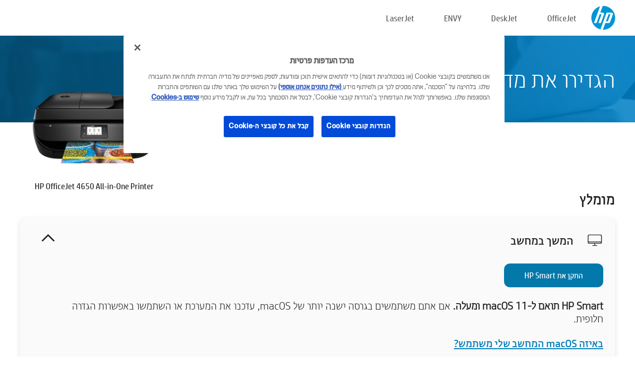

--- FILE ---
content_type: text/html;charset=UTF-8
request_url: https://123.hp.com/il/he/devices/oj4650;jsessionid=0DC33D79DF2BC22C78B1A78B28BA2411;jsessionid=F76865199B9A5F0576B296CEE1A61491;jsessionid=83DF115C74B5F4834F4093F3401DC12D;jsessionid=5B2398E9BBBE559A400D2BAEA56449D3;jsessionid=E653F19406AB57CE40E83880EAB34492;jsessionid=7F8C736452538E341C4E3134614212FA;jsessionid=685E0901DB96B509203158F94A1278E5;jsessionid=2B0E9C2CD714CD80886A7758561CA2C4;jsessionid=506AA29139D456E5863B8DEF45024A1B;jsessionid=B7E5ED4F67CCC3F351C14BFAE70273DF;jsessionid=3A94CEA633441816A3963DD3B7E3EF66;jsessionid=997A53C28F210D5C1870A763954FF383;jsessionid=18F674EFBB2C56B6FA7E38AA54111931;jsessionid=F3870814C20BEA5392CE722CE5F9D095;jsessionid=0E838542AF8568B4E8047CD8575BE6DC;jsessionid=C383D4C09FD4B90166E9366AA68F4DE7;jsessionid=4603CAF0CFED031771386E9329961D1D
body_size: 8903
content:
<!doctype html>
<html
  country="IL" lang="he" dir="rtl"
>
  <head>
    
    <meta content="IE=edge" http-equiv="X-UA-Compatible" />
    <meta content="hpi" name="company_code" />
    <meta content="IPG" name="bu" />
    <meta content="text/html; charset=UTF-8" http-equiv="Content-Type" />
    <!-- <meta content="Welcome to the simplest way to setup your printer from a computer or mobile device. Easily download software, connect to a network, and print across devices." name="description" /> -->
    <meta name="description" content="ברוך הבא לאתר הרשמי של HP®‎ להגדרת המדפסת שלך.  התחל בעבודה עם המדפסת החדשה שלך על-ידי הורדת התוכנה.  תוכל לחבר את המדפסת לרשת ולהדפיס בהתקנים." />
    <meta content="hpexpnontridion" name="hp_design_version" />
    <meta
      content="hp drivers, hp driver, hp downloads, hp download drivers, hp printer drivers, hp printers drivers, hp scanner drivers, hp printer driver, hp print drivers, hp printer drivers download"
      name="keywords"
    />
    <meta content="support.drivers" name="lifecycle" />
    <meta content="Solutions" name="page_content" />
    <meta content="follow, index" name="robots" />
    <meta content="Segment Neutral" name="segment" />
    <meta name="target_country" content="il" />
    <meta content=" R11849 " name="web_section_id" />
    <meta content="True" name="HandheldFriendly" />
    <meta content="width=device-width, initial-scale=1.0" name="viewport" />

    <!-- CSS  -->
    <link media="screen" rel="stylesheet" href="/resources/assets/css/page/123fontstyles.css" />
    <link media="screen" rel="stylesheet" href="/resources/assets/dist/application.min.css" />
    <link rel="stylesheet" href="/resources/assets/css/vendor/jquery.typeahead.min.css" type="text/css" />

    <!--  JavaScript -->
    <script src="/resources/assets/js/vendor/jquery/jquery-3.7.1.min.js"></script>

    <script defer="defer" src="/resources/assets/js/vendor/jquery/can.jquery.min.js" type="text/javascript"></script>

    <script async src="//www.hp.com/cma/ng/lib/exceptions/privacy-banner.js"></script>
    <script defer="defer" src="/resources/assets/js/page/tooltipster.main.min.js" type="text/javascript"></script>
    <script
      defer="defer"
      src="/resources/assets/js/page/tooltipster.bundle.min.js"
      type="text/javascript"
    ></script>
    <script defer="defer" src="https://www8.hp.com/caas/header-footer/il/he/default/latest.r?contentType=js&amp;hide_country_selector=true" type="text/javascript"></script>
    <script defer="defer" src="/resources/assets/js/vendor/base.min.js" type="text/javascript"></script>
    <script defer="defer" src="/resources/assets/dist/application.min.js" type="text/javascript"></script>

    <script type="text/javascript">
      //UDL Analytics - GTM tag
      (function (w, d, s, l, i) {
        w[l] = w[l] || [];
        w[l].push({
          "gtm.start": new Date().getTime(),
          event: "gtm.js",
        });
        var f = d.getElementsByTagName(s)[0],
          j = d.createElement(s),
          dl = l != "dataLayer" ? "&amp;l=" + l : "";
        j.async = true;
        j.src = "https://www.googletagmanager.com/gtm.js?id=" + i + dl;
        f.parentNode.insertBefore(j, f);
      })(window, document, "script", "dataLayer", "GTM-MZXB4R4");
    </script>
  
    <title>123.hp.com - HP OfficeJet 4650 All-in-One Printer HP Smart</title>
    <link rel="stylesheet" href="/resources/assets/css/page/flex-design.css" type="text/css" />
    <link rel="stylesheet" href="/resources/assets/css/page/desktop-hp+-windows.css" type="text/css" />
    <link rel="stylesheet" href="/resources/assets/css/page/swls-delay.css" type="text/css" />
    <link rel="stylesheet" href="/resources/assets/css/page/desktop-unified.css" type="text/css" />
    <script defer="defer" src="/resources/assets/js/page/common.js" type="text/javascript"></script>
    <script defer="defer" src="/resources/assets/js/page/flex-design.js" type="text/javascript"></script>
    <script
      defer="defer"
      src="/resources/assets/js/page/desktop-offline-driver.js"
      type="text/javascript"
    ></script>
    <script defer="defer" src="/resources/assets/js/page/desktop-hp+-windows.js" type="text/javascript"></script>
    <script defer="defer" src="/resources/assets/js/page/desktop-unified.js" type="text/javascript"></script>
    <script src="https://cdn.optimizely.com/js/11773710518.js"></script>
    <script type="text/javascript">
      /*<![CDATA[*/
      var printerTroubleshootUrl = "https:\/\/support.hp.com\/printer-setup";
      var printerVideoUrl = "https:\/\/support.hp.com";
      var airPrintSupportUrl = "https:\/\/support.hp.com\/document\/ish_1946968-1947068-16";
      var macVersionSupportUrl = "https:\/\/support.apple.com\/109033";
      var appStoreUrl = "macappstore:\/\/apps.apple.com\/us\/app\/hp-smart\/id1474276998?mt=12";
      var osType = "os x";
      var printerSetupUrl = "https:\/\/support.hp.com\/il-he\/printer-setup";
      var deviceId = "oj4650";
      var deviceName = "HP OfficeJet 4650 All-in-One Printer";
      var goToHpUrl = "https:\/\/h20180.www2.hp.com\/apps\/Nav?h_product=known\u0026h_client=S-A-10020-1\u0026h_lang=he\u0026h_cc=il\u0026h_pagetype=s-002";
      var localePath = "\/il\/he";
      /*]]>*/
    </script>
    <script type="text/javascript">
      var pageName = "desktop-unified";
      if (deviceId !== "") {
        pageName = pageName + "_" + deviceId.toLowerCase();
      }

      dataLayer.push({
        event: "e_pageView",
        pageNameL5: pageName,
      });
    </script>
  </head>
  <body>
    <div
      class="header-123"
      id="header-123"
    >
      <div class="header-container">
        <div class="hp-logo">
          <a
            href="/il/he/"
            title="123‎.hp.com - הגדרת מדפסת דרך האתר הרשמי של HP®‎"
          >
            <img alt="123‎.hp.com - הגדרת מדפסת דרך האתר הרשמי של HP®‎" src="/resources/assets/img/hp-logo.svg" />
          </a>
        </div>
        <ul class="header-menu">
          <li>
            <a href="/il/he/printers/officejet"
              >OfficeJet</a
            >
          </li>
          <li>
            <a href="/il/he/printers/deskjet"
              >DeskJet</a
            >
          </li>
          <li>
            <a href="/il/he/printers/envy">ENVY</a>
          </li>
          <li>
            <a href="/il/he/printers/laserjet"
              >LaserJet</a
            >
          </li>
        </ul>
      </div>
    </div>
    <div>
      <input id="supportUrl" value="https://h20180.www2.hp.com/apps/Nav?h_product=5447931&amp;h_client=S-A-10020-1&amp;h_lang=he&amp;h_cc=il&amp;h_pagetype=s-002" type="hidden" />
      <input id="languageDirection" value="rtl" type="hidden" />
      <input id="lang" value="he" type="hidden" />
      <input id="hpContact" value="" type="hidden" />
    </div>
    <div id="one23-overlay"></div>
    <main class="vertical">
      <div class="horizontal centered standard-bg">
        <div class="main-content horizontal grow space-between">
          <div class="page-header vertical centered">
            <div>הגדירו את מדפסת HP‎ החדשה שלכם</div>
          </div>
          
        </div>
      </div>
      <div class="hpplus-bg-white horizontal centered">
        <div class="main-content vertical">
          <div class="vertical side-images">
            <div class="printer-container">
              
              <img
                alt="printer"
                class="printer-image"
                src="/resources/printer_images/OJ4650/290x245.png"
              />
              <div class="printer-title">HP OfficeJet 4650 All-in-One Printer</div>
            </div>
          </div>
          <div class="vertical ie-wrap-fix">
            <div class="install-list">
              <div class="list-header">מומלץ</div>
              <div class="list-item vertical" id="hpsmart-card">
                <div class="list-header arrow-header open">
                  <div class="list-header-left">
                    <div class="list-header-icon img-container">
                      <img src="/resources/assets/img/all_in_one.svg" />
                    </div>
                    <div>המשך במחשב</div>
                  </div>
                  <div class="list-header-right">
                    <img src="/resources/assets/img/chevron_down_black.svg" />
                  </div>
                </div>
                <div class="list-content vertical wrap-sm open">
                  <div>
                    <button
                      class="btn btn-blue"
                      id="hpsmart-download"
                    >התקן את HP Smart</button>
                  </div>
                  <div class="text-main"><b>HP Smart תואם ל-macOS 11 ומעלה.</b> אם אתם משתמשים בגרסה ישנה יותר של macOS, עדכנו את המערכת או השתמשו באפשרות הגדרה חלופית.</div>
                  <div class="text-main">
                    <a id="mac-version-url">באיזה macOS המחשב שלי משתמש?</a>
                  </div>
                </div>
              </div>
              <div
                class="list-header"
              >אפשרויות הגדרה חלופיות</div>
              <div class="list-item vertical" id="mobile-card">
                <div class="list-header arrow-header open">
                  <div class="list-header-left">
                    <div class="list-header-icon img-container icon-thin">
                      <img src="/resources/assets/img/mobile.svg" />
                    </div>
                    <div>עבור למכשיר נייד</div>
                  </div>
                  <div class="list-header-right">
                    <img src="/resources/assets/img/chevron_down_black.svg" />
                  </div>
                </div>
                <div class="list-content horizontal open">
                  <div class="horizontal">
                    <div class="bordered-qr-code img-container">
                      <img src="/resources/assets/img/123_qr_code.svg" />
                    </div>
                    <div class="vertical appstore-images space-around" id="app-store-images">
                      <img alt="Mac" id="macBadge" src="/resources/assets/img/app_store/ios/he.svg" />
                      <img alt="Android" id="androidBadge" src="/resources/assets/img/app_store/android/he.png" />
                    </div>
                  </div>
                  <div class="vertical ie-wrap-fix">
                    <div class="text-main">השתמשו במכשיר נייד להגדרה ראשונית של המדפסת, כולל חיבור לרשת. <b>סרוק את קוד ה-QR כדי להתחיל.</b></div>
                  </div>
                </div>
              </div>
              <div class="list-item vertical" id="easystart-card">
                <div class="list-header arrow-header open">
                  <div class="list-header-left">
                    <div class="list-header-icon img-container icon-thin">
                      <img src="/resources/assets/img/apple.svg" />
                    </div>
                    <div>הדפס באמצעות HP Easy Start</div>
                  </div>
                  <div class="list-header-right">
                    <img src="/resources/assets/img/chevron_down_black.svg" />
                  </div>
                </div>
                <div class="list-content vertical open">
                  <div>
                    <button
                      class="btn btn-blue"
                      id="easystart-download"
                    >התקן את HP Easy Start</button>
                  </div>
                  <div class="text-main">HP Easy Start יחבר את המדפסת שלכם למכשיר, יתקין את מנהלי התקן ההדפסה ויגדיר תכונות סריקה (אם רלוונטי).</div>
                </div>
              </div>
              
            </div>
            <div class="support-list">
              <div class="support-item troubleshoot">
                <div class="support-header horizontal support-header-printer">
                  <div class="support-header-icon">
                    <img src="/resources/assets/img/support_icon_printer.svg" />
                  </div>
                  <div class="support-note">זקוקים לעזרה בפתרון בעיות במהלך הגדרת המדפסת?<br> <a id="printer-troubleshoot-url">פתור בעיות התקנה</a></div>
                </div>
              </div>
              <div class="support-item video">
                <div class="support-header horizontal support-header-printer">
                  <div class="support-header-icon">
                    <img src="/resources/assets/img/support_icon_video.svg" />
                  </div>
                  <div class="support-note">מצאו מידע וסרטונים נוספים בנושא הגדרה<br> <a id="printer-setup-url">בקר בתמיכה של HP</a></div>
                </div>
              </div>
            </div>
          </div>
          <div id="country-selector-container">
      <div
        id="country-selector"
      >
        <i
          id="tooltip-image"
          class="sprite-sheet-flags sprite-flag sprite-flag-il right"
        ></i>
        <a class="tooltip country-tooltip" id="tooltip-text">עברית</a>
        <div class="down-tooltip" id="country-selector-tooltip" style="left: 0px; bottom: 35px; display: none">
          <div id="supported-countries">
      <div>
        <div>
          <div class="country-selector-header">בחר את המיקום/השפה שלך</div>
          <table class="country-selector-table">
            <!-- Row 1 -->
            <tr>
              <td id="country-item">
      <div>
        <i
          class="sprite-sheet-flags sprite-flag sprite-flag-au right"
        ></i>
        <a
          href="/au/en/devices/oj4650;jsessionid=0DC33D79DF2BC22C78B1A78B28BA2411;jsessionid=F76865199B9A5F0576B296CEE1A61491;jsessionid=83DF115C74B5F4834F4093F3401DC12D;jsessionid=5B2398E9BBBE559A400D2BAEA56449D3;jsessionid=E653F19406AB57CE40E83880EAB34492;jsessionid=7F8C736452538E341C4E3134614212FA;jsessionid=685E0901DB96B509203158F94A1278E5;jsessionid=2B0E9C2CD714CD80886A7758561CA2C4;jsessionid=506AA29139D456E5863B8DEF45024A1B;jsessionid=B7E5ED4F67CCC3F351C14BFAE70273DF;jsessionid=3A94CEA633441816A3963DD3B7E3EF66;jsessionid=997A53C28F210D5C1870A763954FF383;jsessionid=18F674EFBB2C56B6FA7E38AA54111931;jsessionid=F3870814C20BEA5392CE722CE5F9D095;jsessionid=0E838542AF8568B4E8047CD8575BE6DC;jsessionid=C383D4C09FD4B90166E9366AA68F4DE7;jsessionid=4603CAF0CFED031771386E9329961D1D"
          id="au_en"
        >Australia</a>
      </div>
    </td>
              <td id="country-item">
      <div>
        <i
          class="sprite-sheet-flags sprite-flag sprite-flag-in right"
        ></i>
        <a
          href="/in/en/devices/oj4650;jsessionid=0DC33D79DF2BC22C78B1A78B28BA2411;jsessionid=F76865199B9A5F0576B296CEE1A61491;jsessionid=83DF115C74B5F4834F4093F3401DC12D;jsessionid=5B2398E9BBBE559A400D2BAEA56449D3;jsessionid=E653F19406AB57CE40E83880EAB34492;jsessionid=7F8C736452538E341C4E3134614212FA;jsessionid=685E0901DB96B509203158F94A1278E5;jsessionid=2B0E9C2CD714CD80886A7758561CA2C4;jsessionid=506AA29139D456E5863B8DEF45024A1B;jsessionid=B7E5ED4F67CCC3F351C14BFAE70273DF;jsessionid=3A94CEA633441816A3963DD3B7E3EF66;jsessionid=997A53C28F210D5C1870A763954FF383;jsessionid=18F674EFBB2C56B6FA7E38AA54111931;jsessionid=F3870814C20BEA5392CE722CE5F9D095;jsessionid=0E838542AF8568B4E8047CD8575BE6DC;jsessionid=C383D4C09FD4B90166E9366AA68F4DE7;jsessionid=4603CAF0CFED031771386E9329961D1D"
          id="in_en"
        >India</a>
      </div>
    </td>
              <td id="country-item">
      <div>
        <i
          class="sprite-sheet-flags sprite-flag sprite-flag-pl right"
        ></i>
        <a
          href="/pl/pl/devices/oj4650;jsessionid=0DC33D79DF2BC22C78B1A78B28BA2411;jsessionid=F76865199B9A5F0576B296CEE1A61491;jsessionid=83DF115C74B5F4834F4093F3401DC12D;jsessionid=5B2398E9BBBE559A400D2BAEA56449D3;jsessionid=E653F19406AB57CE40E83880EAB34492;jsessionid=7F8C736452538E341C4E3134614212FA;jsessionid=685E0901DB96B509203158F94A1278E5;jsessionid=2B0E9C2CD714CD80886A7758561CA2C4;jsessionid=506AA29139D456E5863B8DEF45024A1B;jsessionid=B7E5ED4F67CCC3F351C14BFAE70273DF;jsessionid=3A94CEA633441816A3963DD3B7E3EF66;jsessionid=997A53C28F210D5C1870A763954FF383;jsessionid=18F674EFBB2C56B6FA7E38AA54111931;jsessionid=F3870814C20BEA5392CE722CE5F9D095;jsessionid=0E838542AF8568B4E8047CD8575BE6DC;jsessionid=C383D4C09FD4B90166E9366AA68F4DE7;jsessionid=4603CAF0CFED031771386E9329961D1D"
          id="pl_pl"
        >Polska</a>
      </div>
    </td>
              <td id="country-item">
      <div>
        <i
          class="sprite-sheet-flags sprite-flag sprite-flag-us right"
        ></i>
        <a
          href="/us/en/devices/oj4650;jsessionid=0DC33D79DF2BC22C78B1A78B28BA2411;jsessionid=F76865199B9A5F0576B296CEE1A61491;jsessionid=83DF115C74B5F4834F4093F3401DC12D;jsessionid=5B2398E9BBBE559A400D2BAEA56449D3;jsessionid=E653F19406AB57CE40E83880EAB34492;jsessionid=7F8C736452538E341C4E3134614212FA;jsessionid=685E0901DB96B509203158F94A1278E5;jsessionid=2B0E9C2CD714CD80886A7758561CA2C4;jsessionid=506AA29139D456E5863B8DEF45024A1B;jsessionid=B7E5ED4F67CCC3F351C14BFAE70273DF;jsessionid=3A94CEA633441816A3963DD3B7E3EF66;jsessionid=997A53C28F210D5C1870A763954FF383;jsessionid=18F674EFBB2C56B6FA7E38AA54111931;jsessionid=F3870814C20BEA5392CE722CE5F9D095;jsessionid=0E838542AF8568B4E8047CD8575BE6DC;jsessionid=C383D4C09FD4B90166E9366AA68F4DE7;jsessionid=4603CAF0CFED031771386E9329961D1D"
          id="us_en"
        >United States</a>
      </div>
    </td>
            </tr>

            <!-- Row 2 -->
            <tr>
              <td id="country-item">
      <div>
        <i
          class="sprite-sheet-flags sprite-flag sprite-flag-at right"
        ></i>
        <a
          href="/at/de/devices/oj4650;jsessionid=0DC33D79DF2BC22C78B1A78B28BA2411;jsessionid=F76865199B9A5F0576B296CEE1A61491;jsessionid=83DF115C74B5F4834F4093F3401DC12D;jsessionid=5B2398E9BBBE559A400D2BAEA56449D3;jsessionid=E653F19406AB57CE40E83880EAB34492;jsessionid=7F8C736452538E341C4E3134614212FA;jsessionid=685E0901DB96B509203158F94A1278E5;jsessionid=2B0E9C2CD714CD80886A7758561CA2C4;jsessionid=506AA29139D456E5863B8DEF45024A1B;jsessionid=B7E5ED4F67CCC3F351C14BFAE70273DF;jsessionid=3A94CEA633441816A3963DD3B7E3EF66;jsessionid=997A53C28F210D5C1870A763954FF383;jsessionid=18F674EFBB2C56B6FA7E38AA54111931;jsessionid=F3870814C20BEA5392CE722CE5F9D095;jsessionid=0E838542AF8568B4E8047CD8575BE6DC;jsessionid=C383D4C09FD4B90166E9366AA68F4DE7;jsessionid=4603CAF0CFED031771386E9329961D1D"
          id="at_de"
        >Austria</a>
      </div>
    </td>
              <td id="country-item">
      <div>
        <i
          class="sprite-sheet-flags sprite-flag sprite-flag-ie right"
        ></i>
        <a
          href="/ie/en/devices/oj4650;jsessionid=0DC33D79DF2BC22C78B1A78B28BA2411;jsessionid=F76865199B9A5F0576B296CEE1A61491;jsessionid=83DF115C74B5F4834F4093F3401DC12D;jsessionid=5B2398E9BBBE559A400D2BAEA56449D3;jsessionid=E653F19406AB57CE40E83880EAB34492;jsessionid=7F8C736452538E341C4E3134614212FA;jsessionid=685E0901DB96B509203158F94A1278E5;jsessionid=2B0E9C2CD714CD80886A7758561CA2C4;jsessionid=506AA29139D456E5863B8DEF45024A1B;jsessionid=B7E5ED4F67CCC3F351C14BFAE70273DF;jsessionid=3A94CEA633441816A3963DD3B7E3EF66;jsessionid=997A53C28F210D5C1870A763954FF383;jsessionid=18F674EFBB2C56B6FA7E38AA54111931;jsessionid=F3870814C20BEA5392CE722CE5F9D095;jsessionid=0E838542AF8568B4E8047CD8575BE6DC;jsessionid=C383D4C09FD4B90166E9366AA68F4DE7;jsessionid=4603CAF0CFED031771386E9329961D1D"
          id="ie_en"
        >Ireland</a>
      </div>
    </td>
              <td id="country-item">
      <div>
        <i
          class="sprite-sheet-flags sprite-flag sprite-flag-pt right"
        ></i>
        <a
          href="/pt/pt/devices/oj4650;jsessionid=0DC33D79DF2BC22C78B1A78B28BA2411;jsessionid=F76865199B9A5F0576B296CEE1A61491;jsessionid=83DF115C74B5F4834F4093F3401DC12D;jsessionid=5B2398E9BBBE559A400D2BAEA56449D3;jsessionid=E653F19406AB57CE40E83880EAB34492;jsessionid=7F8C736452538E341C4E3134614212FA;jsessionid=685E0901DB96B509203158F94A1278E5;jsessionid=2B0E9C2CD714CD80886A7758561CA2C4;jsessionid=506AA29139D456E5863B8DEF45024A1B;jsessionid=B7E5ED4F67CCC3F351C14BFAE70273DF;jsessionid=3A94CEA633441816A3963DD3B7E3EF66;jsessionid=997A53C28F210D5C1870A763954FF383;jsessionid=18F674EFBB2C56B6FA7E38AA54111931;jsessionid=F3870814C20BEA5392CE722CE5F9D095;jsessionid=0E838542AF8568B4E8047CD8575BE6DC;jsessionid=C383D4C09FD4B90166E9366AA68F4DE7;jsessionid=4603CAF0CFED031771386E9329961D1D"
          id="pt_pt"
        >Portugal</a>
      </div>
    </td>
              <td id="country-item">
      <div>
        <i
          class="sprite-sheet-flags sprite-flag sprite-flag-bg right"
        ></i>
        <a
          href="/bg/bg/devices/oj4650;jsessionid=0DC33D79DF2BC22C78B1A78B28BA2411;jsessionid=F76865199B9A5F0576B296CEE1A61491;jsessionid=83DF115C74B5F4834F4093F3401DC12D;jsessionid=5B2398E9BBBE559A400D2BAEA56449D3;jsessionid=E653F19406AB57CE40E83880EAB34492;jsessionid=7F8C736452538E341C4E3134614212FA;jsessionid=685E0901DB96B509203158F94A1278E5;jsessionid=2B0E9C2CD714CD80886A7758561CA2C4;jsessionid=506AA29139D456E5863B8DEF45024A1B;jsessionid=B7E5ED4F67CCC3F351C14BFAE70273DF;jsessionid=3A94CEA633441816A3963DD3B7E3EF66;jsessionid=997A53C28F210D5C1870A763954FF383;jsessionid=18F674EFBB2C56B6FA7E38AA54111931;jsessionid=F3870814C20BEA5392CE722CE5F9D095;jsessionid=0E838542AF8568B4E8047CD8575BE6DC;jsessionid=C383D4C09FD4B90166E9366AA68F4DE7;jsessionid=4603CAF0CFED031771386E9329961D1D"
          id="bg_bg"
        >България</a>
      </div>
    </td>
            </tr>

            <!-- Row 3 -->
            <tr>
              <td id="country-item">
      <div>
        <i
          class="sprite-sheet-flags sprite-flag sprite-flag-be right"
        ></i>
        <a
          href="/be/nl/devices/oj4650;jsessionid=0DC33D79DF2BC22C78B1A78B28BA2411;jsessionid=F76865199B9A5F0576B296CEE1A61491;jsessionid=83DF115C74B5F4834F4093F3401DC12D;jsessionid=5B2398E9BBBE559A400D2BAEA56449D3;jsessionid=E653F19406AB57CE40E83880EAB34492;jsessionid=7F8C736452538E341C4E3134614212FA;jsessionid=685E0901DB96B509203158F94A1278E5;jsessionid=2B0E9C2CD714CD80886A7758561CA2C4;jsessionid=506AA29139D456E5863B8DEF45024A1B;jsessionid=B7E5ED4F67CCC3F351C14BFAE70273DF;jsessionid=3A94CEA633441816A3963DD3B7E3EF66;jsessionid=997A53C28F210D5C1870A763954FF383;jsessionid=18F674EFBB2C56B6FA7E38AA54111931;jsessionid=F3870814C20BEA5392CE722CE5F9D095;jsessionid=0E838542AF8568B4E8047CD8575BE6DC;jsessionid=C383D4C09FD4B90166E9366AA68F4DE7;jsessionid=4603CAF0CFED031771386E9329961D1D"
          id="be_nl"
        >België</a>
      </div>
    </td>
              <td id="country-item">
      <div>
        <i
          class="sprite-sheet-flags sprite-flag sprite-flag-it right"
        ></i>
        <a
          href="/it/it/devices/oj4650;jsessionid=0DC33D79DF2BC22C78B1A78B28BA2411;jsessionid=F76865199B9A5F0576B296CEE1A61491;jsessionid=83DF115C74B5F4834F4093F3401DC12D;jsessionid=5B2398E9BBBE559A400D2BAEA56449D3;jsessionid=E653F19406AB57CE40E83880EAB34492;jsessionid=7F8C736452538E341C4E3134614212FA;jsessionid=685E0901DB96B509203158F94A1278E5;jsessionid=2B0E9C2CD714CD80886A7758561CA2C4;jsessionid=506AA29139D456E5863B8DEF45024A1B;jsessionid=B7E5ED4F67CCC3F351C14BFAE70273DF;jsessionid=3A94CEA633441816A3963DD3B7E3EF66;jsessionid=997A53C28F210D5C1870A763954FF383;jsessionid=18F674EFBB2C56B6FA7E38AA54111931;jsessionid=F3870814C20BEA5392CE722CE5F9D095;jsessionid=0E838542AF8568B4E8047CD8575BE6DC;jsessionid=C383D4C09FD4B90166E9366AA68F4DE7;jsessionid=4603CAF0CFED031771386E9329961D1D"
          id="it_it"
        >Italia</a>
      </div>
    </td>
              <td id="country-item">
      <div>
        <i
          class="sprite-sheet-flags sprite-flag sprite-flag-pr right"
        ></i>
        <a
          href="/pr/en/devices/oj4650;jsessionid=0DC33D79DF2BC22C78B1A78B28BA2411;jsessionid=F76865199B9A5F0576B296CEE1A61491;jsessionid=83DF115C74B5F4834F4093F3401DC12D;jsessionid=5B2398E9BBBE559A400D2BAEA56449D3;jsessionid=E653F19406AB57CE40E83880EAB34492;jsessionid=7F8C736452538E341C4E3134614212FA;jsessionid=685E0901DB96B509203158F94A1278E5;jsessionid=2B0E9C2CD714CD80886A7758561CA2C4;jsessionid=506AA29139D456E5863B8DEF45024A1B;jsessionid=B7E5ED4F67CCC3F351C14BFAE70273DF;jsessionid=3A94CEA633441816A3963DD3B7E3EF66;jsessionid=997A53C28F210D5C1870A763954FF383;jsessionid=18F674EFBB2C56B6FA7E38AA54111931;jsessionid=F3870814C20BEA5392CE722CE5F9D095;jsessionid=0E838542AF8568B4E8047CD8575BE6DC;jsessionid=C383D4C09FD4B90166E9366AA68F4DE7;jsessionid=4603CAF0CFED031771386E9329961D1D"
          id="pr_en"
        >Puerto Rico</a>
      </div>
    </td>
              <td id="country-item">
      <div>
        <i
          class="sprite-sheet-flags sprite-flag sprite-flag-gr right"
        ></i>
        <a
          href="/gr/el/devices/oj4650;jsessionid=0DC33D79DF2BC22C78B1A78B28BA2411;jsessionid=F76865199B9A5F0576B296CEE1A61491;jsessionid=83DF115C74B5F4834F4093F3401DC12D;jsessionid=5B2398E9BBBE559A400D2BAEA56449D3;jsessionid=E653F19406AB57CE40E83880EAB34492;jsessionid=7F8C736452538E341C4E3134614212FA;jsessionid=685E0901DB96B509203158F94A1278E5;jsessionid=2B0E9C2CD714CD80886A7758561CA2C4;jsessionid=506AA29139D456E5863B8DEF45024A1B;jsessionid=B7E5ED4F67CCC3F351C14BFAE70273DF;jsessionid=3A94CEA633441816A3963DD3B7E3EF66;jsessionid=997A53C28F210D5C1870A763954FF383;jsessionid=18F674EFBB2C56B6FA7E38AA54111931;jsessionid=F3870814C20BEA5392CE722CE5F9D095;jsessionid=0E838542AF8568B4E8047CD8575BE6DC;jsessionid=C383D4C09FD4B90166E9366AA68F4DE7;jsessionid=4603CAF0CFED031771386E9329961D1D"
          id="gr_el"
        >Ελλάδα</a>
      </div>
    </td>
            </tr>

            <!-- Row 4 -->
            <tr>
              <td id="country-item">
      <div>
        <i
          class="sprite-sheet-flags sprite-flag sprite-flag-be right"
        ></i>
        <a
          href="/be/fr/devices/oj4650;jsessionid=0DC33D79DF2BC22C78B1A78B28BA2411;jsessionid=F76865199B9A5F0576B296CEE1A61491;jsessionid=83DF115C74B5F4834F4093F3401DC12D;jsessionid=5B2398E9BBBE559A400D2BAEA56449D3;jsessionid=E653F19406AB57CE40E83880EAB34492;jsessionid=7F8C736452538E341C4E3134614212FA;jsessionid=685E0901DB96B509203158F94A1278E5;jsessionid=2B0E9C2CD714CD80886A7758561CA2C4;jsessionid=506AA29139D456E5863B8DEF45024A1B;jsessionid=B7E5ED4F67CCC3F351C14BFAE70273DF;jsessionid=3A94CEA633441816A3963DD3B7E3EF66;jsessionid=997A53C28F210D5C1870A763954FF383;jsessionid=18F674EFBB2C56B6FA7E38AA54111931;jsessionid=F3870814C20BEA5392CE722CE5F9D095;jsessionid=0E838542AF8568B4E8047CD8575BE6DC;jsessionid=C383D4C09FD4B90166E9366AA68F4DE7;jsessionid=4603CAF0CFED031771386E9329961D1D"
          id="be_fr"
        >Belgique</a>
      </div>
    </td>
              <td id="country-item">
      <div>
        <i
          class="sprite-sheet-flags sprite-flag sprite-flag-lv right"
        ></i>
        <a
          href="/lv/lv/devices/oj4650;jsessionid=0DC33D79DF2BC22C78B1A78B28BA2411;jsessionid=F76865199B9A5F0576B296CEE1A61491;jsessionid=83DF115C74B5F4834F4093F3401DC12D;jsessionid=5B2398E9BBBE559A400D2BAEA56449D3;jsessionid=E653F19406AB57CE40E83880EAB34492;jsessionid=7F8C736452538E341C4E3134614212FA;jsessionid=685E0901DB96B509203158F94A1278E5;jsessionid=2B0E9C2CD714CD80886A7758561CA2C4;jsessionid=506AA29139D456E5863B8DEF45024A1B;jsessionid=B7E5ED4F67CCC3F351C14BFAE70273DF;jsessionid=3A94CEA633441816A3963DD3B7E3EF66;jsessionid=997A53C28F210D5C1870A763954FF383;jsessionid=18F674EFBB2C56B6FA7E38AA54111931;jsessionid=F3870814C20BEA5392CE722CE5F9D095;jsessionid=0E838542AF8568B4E8047CD8575BE6DC;jsessionid=C383D4C09FD4B90166E9366AA68F4DE7;jsessionid=4603CAF0CFED031771386E9329961D1D"
          id="lv_lv"
        >Latvija</a>
      </div>
    </td>
              <td id="country-item">
      <div>
        <i
          class="sprite-sheet-flags sprite-flag sprite-flag-ro right"
        ></i>
        <a
          href="/ro/ro/devices/oj4650;jsessionid=0DC33D79DF2BC22C78B1A78B28BA2411;jsessionid=F76865199B9A5F0576B296CEE1A61491;jsessionid=83DF115C74B5F4834F4093F3401DC12D;jsessionid=5B2398E9BBBE559A400D2BAEA56449D3;jsessionid=E653F19406AB57CE40E83880EAB34492;jsessionid=7F8C736452538E341C4E3134614212FA;jsessionid=685E0901DB96B509203158F94A1278E5;jsessionid=2B0E9C2CD714CD80886A7758561CA2C4;jsessionid=506AA29139D456E5863B8DEF45024A1B;jsessionid=B7E5ED4F67CCC3F351C14BFAE70273DF;jsessionid=3A94CEA633441816A3963DD3B7E3EF66;jsessionid=997A53C28F210D5C1870A763954FF383;jsessionid=18F674EFBB2C56B6FA7E38AA54111931;jsessionid=F3870814C20BEA5392CE722CE5F9D095;jsessionid=0E838542AF8568B4E8047CD8575BE6DC;jsessionid=C383D4C09FD4B90166E9366AA68F4DE7;jsessionid=4603CAF0CFED031771386E9329961D1D"
          id="ro_ro"
        >România</a>
      </div>
    </td>
              <td id="country-item">
      <div>
        <i
          class="sprite-sheet-flags sprite-flag sprite-flag-cy right"
        ></i>
        <a
          href="/cy/el/devices/oj4650;jsessionid=0DC33D79DF2BC22C78B1A78B28BA2411;jsessionid=F76865199B9A5F0576B296CEE1A61491;jsessionid=83DF115C74B5F4834F4093F3401DC12D;jsessionid=5B2398E9BBBE559A400D2BAEA56449D3;jsessionid=E653F19406AB57CE40E83880EAB34492;jsessionid=7F8C736452538E341C4E3134614212FA;jsessionid=685E0901DB96B509203158F94A1278E5;jsessionid=2B0E9C2CD714CD80886A7758561CA2C4;jsessionid=506AA29139D456E5863B8DEF45024A1B;jsessionid=B7E5ED4F67CCC3F351C14BFAE70273DF;jsessionid=3A94CEA633441816A3963DD3B7E3EF66;jsessionid=997A53C28F210D5C1870A763954FF383;jsessionid=18F674EFBB2C56B6FA7E38AA54111931;jsessionid=F3870814C20BEA5392CE722CE5F9D095;jsessionid=0E838542AF8568B4E8047CD8575BE6DC;jsessionid=C383D4C09FD4B90166E9366AA68F4DE7;jsessionid=4603CAF0CFED031771386E9329961D1D"
          id="cy_el"
        >Κύπρος</a>
      </div>
    </td>
            </tr>

            <!-- Row 5 -->
            <tr>
              <td id="country-item">
      <div>
        <i
          class="sprite-sheet-flags sprite-flag sprite-flag-br right"
        ></i>
        <a
          href="/br/pt/devices/oj4650;jsessionid=0DC33D79DF2BC22C78B1A78B28BA2411;jsessionid=F76865199B9A5F0576B296CEE1A61491;jsessionid=83DF115C74B5F4834F4093F3401DC12D;jsessionid=5B2398E9BBBE559A400D2BAEA56449D3;jsessionid=E653F19406AB57CE40E83880EAB34492;jsessionid=7F8C736452538E341C4E3134614212FA;jsessionid=685E0901DB96B509203158F94A1278E5;jsessionid=2B0E9C2CD714CD80886A7758561CA2C4;jsessionid=506AA29139D456E5863B8DEF45024A1B;jsessionid=B7E5ED4F67CCC3F351C14BFAE70273DF;jsessionid=3A94CEA633441816A3963DD3B7E3EF66;jsessionid=997A53C28F210D5C1870A763954FF383;jsessionid=18F674EFBB2C56B6FA7E38AA54111931;jsessionid=F3870814C20BEA5392CE722CE5F9D095;jsessionid=0E838542AF8568B4E8047CD8575BE6DC;jsessionid=C383D4C09FD4B90166E9366AA68F4DE7;jsessionid=4603CAF0CFED031771386E9329961D1D"
          id="br_pt"
        >Brasil</a>
      </div>
    </td>
              <td id="country-item">
      <div>
        <i
          class="sprite-sheet-flags sprite-flag sprite-flag-lt right"
        ></i>
        <a
          href="/lt/lt/devices/oj4650;jsessionid=0DC33D79DF2BC22C78B1A78B28BA2411;jsessionid=F76865199B9A5F0576B296CEE1A61491;jsessionid=83DF115C74B5F4834F4093F3401DC12D;jsessionid=5B2398E9BBBE559A400D2BAEA56449D3;jsessionid=E653F19406AB57CE40E83880EAB34492;jsessionid=7F8C736452538E341C4E3134614212FA;jsessionid=685E0901DB96B509203158F94A1278E5;jsessionid=2B0E9C2CD714CD80886A7758561CA2C4;jsessionid=506AA29139D456E5863B8DEF45024A1B;jsessionid=B7E5ED4F67CCC3F351C14BFAE70273DF;jsessionid=3A94CEA633441816A3963DD3B7E3EF66;jsessionid=997A53C28F210D5C1870A763954FF383;jsessionid=18F674EFBB2C56B6FA7E38AA54111931;jsessionid=F3870814C20BEA5392CE722CE5F9D095;jsessionid=0E838542AF8568B4E8047CD8575BE6DC;jsessionid=C383D4C09FD4B90166E9366AA68F4DE7;jsessionid=4603CAF0CFED031771386E9329961D1D"
          id="lt_lt"
        >Lietuva</a>
      </div>
    </td>
              <td id="country-item">
      <div>
        <i
          class="sprite-sheet-flags sprite-flag sprite-flag-ch right"
        ></i>
        <a
          href="/ch/de/devices/oj4650;jsessionid=0DC33D79DF2BC22C78B1A78B28BA2411;jsessionid=F76865199B9A5F0576B296CEE1A61491;jsessionid=83DF115C74B5F4834F4093F3401DC12D;jsessionid=5B2398E9BBBE559A400D2BAEA56449D3;jsessionid=E653F19406AB57CE40E83880EAB34492;jsessionid=7F8C736452538E341C4E3134614212FA;jsessionid=685E0901DB96B509203158F94A1278E5;jsessionid=2B0E9C2CD714CD80886A7758561CA2C4;jsessionid=506AA29139D456E5863B8DEF45024A1B;jsessionid=B7E5ED4F67CCC3F351C14BFAE70273DF;jsessionid=3A94CEA633441816A3963DD3B7E3EF66;jsessionid=997A53C28F210D5C1870A763954FF383;jsessionid=18F674EFBB2C56B6FA7E38AA54111931;jsessionid=F3870814C20BEA5392CE722CE5F9D095;jsessionid=0E838542AF8568B4E8047CD8575BE6DC;jsessionid=C383D4C09FD4B90166E9366AA68F4DE7;jsessionid=4603CAF0CFED031771386E9329961D1D"
          id="ch_de"
        >Schweiz</a>
      </div>
    </td>
              <td id="country-item">
      <div>
        <i
          class="sprite-sheet-flags sprite-flag sprite-flag-ru right"
        ></i>
        <a
          href="/ru/ru/devices/oj4650;jsessionid=0DC33D79DF2BC22C78B1A78B28BA2411;jsessionid=F76865199B9A5F0576B296CEE1A61491;jsessionid=83DF115C74B5F4834F4093F3401DC12D;jsessionid=5B2398E9BBBE559A400D2BAEA56449D3;jsessionid=E653F19406AB57CE40E83880EAB34492;jsessionid=7F8C736452538E341C4E3134614212FA;jsessionid=685E0901DB96B509203158F94A1278E5;jsessionid=2B0E9C2CD714CD80886A7758561CA2C4;jsessionid=506AA29139D456E5863B8DEF45024A1B;jsessionid=B7E5ED4F67CCC3F351C14BFAE70273DF;jsessionid=3A94CEA633441816A3963DD3B7E3EF66;jsessionid=997A53C28F210D5C1870A763954FF383;jsessionid=18F674EFBB2C56B6FA7E38AA54111931;jsessionid=F3870814C20BEA5392CE722CE5F9D095;jsessionid=0E838542AF8568B4E8047CD8575BE6DC;jsessionid=C383D4C09FD4B90166E9366AA68F4DE7;jsessionid=4603CAF0CFED031771386E9329961D1D"
          id="ru_ru"
        >Россия</a>
      </div>
    </td>
            </tr>

            <!-- Row 6 -->
            <tr>
              <td id="country-item">
      <div>
        <i
          class="sprite-sheet-flags sprite-flag sprite-flag-ca right"
        ></i>
        <a
          href="/ca/en/devices/oj4650;jsessionid=0DC33D79DF2BC22C78B1A78B28BA2411;jsessionid=F76865199B9A5F0576B296CEE1A61491;jsessionid=83DF115C74B5F4834F4093F3401DC12D;jsessionid=5B2398E9BBBE559A400D2BAEA56449D3;jsessionid=E653F19406AB57CE40E83880EAB34492;jsessionid=7F8C736452538E341C4E3134614212FA;jsessionid=685E0901DB96B509203158F94A1278E5;jsessionid=2B0E9C2CD714CD80886A7758561CA2C4;jsessionid=506AA29139D456E5863B8DEF45024A1B;jsessionid=B7E5ED4F67CCC3F351C14BFAE70273DF;jsessionid=3A94CEA633441816A3963DD3B7E3EF66;jsessionid=997A53C28F210D5C1870A763954FF383;jsessionid=18F674EFBB2C56B6FA7E38AA54111931;jsessionid=F3870814C20BEA5392CE722CE5F9D095;jsessionid=0E838542AF8568B4E8047CD8575BE6DC;jsessionid=C383D4C09FD4B90166E9366AA68F4DE7;jsessionid=4603CAF0CFED031771386E9329961D1D"
          id="ca_en"
        >Canada</a>
      </div>
    </td>
              <td id="country-item">
      <div>
        <i
          class="sprite-sheet-flags sprite-flag sprite-flag-lu right"
        ></i>
        <a
          href="/lu/fr/devices/oj4650;jsessionid=0DC33D79DF2BC22C78B1A78B28BA2411;jsessionid=F76865199B9A5F0576B296CEE1A61491;jsessionid=83DF115C74B5F4834F4093F3401DC12D;jsessionid=5B2398E9BBBE559A400D2BAEA56449D3;jsessionid=E653F19406AB57CE40E83880EAB34492;jsessionid=7F8C736452538E341C4E3134614212FA;jsessionid=685E0901DB96B509203158F94A1278E5;jsessionid=2B0E9C2CD714CD80886A7758561CA2C4;jsessionid=506AA29139D456E5863B8DEF45024A1B;jsessionid=B7E5ED4F67CCC3F351C14BFAE70273DF;jsessionid=3A94CEA633441816A3963DD3B7E3EF66;jsessionid=997A53C28F210D5C1870A763954FF383;jsessionid=18F674EFBB2C56B6FA7E38AA54111931;jsessionid=F3870814C20BEA5392CE722CE5F9D095;jsessionid=0E838542AF8568B4E8047CD8575BE6DC;jsessionid=C383D4C09FD4B90166E9366AA68F4DE7;jsessionid=4603CAF0CFED031771386E9329961D1D"
          id="lu_fr"
        >Luxembourg</a>
      </div>
    </td>
              <td id="country-item">
      <div>
        <i
          class="sprite-sheet-flags sprite-flag sprite-flag-si right"
        ></i>
        <a
          href="/si/sl/devices/oj4650;jsessionid=0DC33D79DF2BC22C78B1A78B28BA2411;jsessionid=F76865199B9A5F0576B296CEE1A61491;jsessionid=83DF115C74B5F4834F4093F3401DC12D;jsessionid=5B2398E9BBBE559A400D2BAEA56449D3;jsessionid=E653F19406AB57CE40E83880EAB34492;jsessionid=7F8C736452538E341C4E3134614212FA;jsessionid=685E0901DB96B509203158F94A1278E5;jsessionid=2B0E9C2CD714CD80886A7758561CA2C4;jsessionid=506AA29139D456E5863B8DEF45024A1B;jsessionid=B7E5ED4F67CCC3F351C14BFAE70273DF;jsessionid=3A94CEA633441816A3963DD3B7E3EF66;jsessionid=997A53C28F210D5C1870A763954FF383;jsessionid=18F674EFBB2C56B6FA7E38AA54111931;jsessionid=F3870814C20BEA5392CE722CE5F9D095;jsessionid=0E838542AF8568B4E8047CD8575BE6DC;jsessionid=C383D4C09FD4B90166E9366AA68F4DE7;jsessionid=4603CAF0CFED031771386E9329961D1D"
          id="si_sl"
        >Slovenija</a>
      </div>
    </td>
              <td id="country-item">
      <div>
        <i
          class="sprite-sheet-flags sprite-flag sprite-flag-il right"
        ></i>
        <a
          href="/il/he/devices/oj4650;jsessionid=0DC33D79DF2BC22C78B1A78B28BA2411;jsessionid=F76865199B9A5F0576B296CEE1A61491;jsessionid=83DF115C74B5F4834F4093F3401DC12D;jsessionid=5B2398E9BBBE559A400D2BAEA56449D3;jsessionid=E653F19406AB57CE40E83880EAB34492;jsessionid=7F8C736452538E341C4E3134614212FA;jsessionid=685E0901DB96B509203158F94A1278E5;jsessionid=2B0E9C2CD714CD80886A7758561CA2C4;jsessionid=506AA29139D456E5863B8DEF45024A1B;jsessionid=B7E5ED4F67CCC3F351C14BFAE70273DF;jsessionid=3A94CEA633441816A3963DD3B7E3EF66;jsessionid=997A53C28F210D5C1870A763954FF383;jsessionid=18F674EFBB2C56B6FA7E38AA54111931;jsessionid=F3870814C20BEA5392CE722CE5F9D095;jsessionid=0E838542AF8568B4E8047CD8575BE6DC;jsessionid=C383D4C09FD4B90166E9366AA68F4DE7;jsessionid=4603CAF0CFED031771386E9329961D1D"
          id="il_he"
        >עברית</a>
      </div>
    </td>
            </tr>

            <!-- Row 7 -->
            <tr>
              <td id="country-item">
      <div>
        <i
          class="sprite-sheet-flags sprite-flag sprite-flag-ca right"
        ></i>
        <a
          href="/ca/fr/devices/oj4650;jsessionid=0DC33D79DF2BC22C78B1A78B28BA2411;jsessionid=F76865199B9A5F0576B296CEE1A61491;jsessionid=83DF115C74B5F4834F4093F3401DC12D;jsessionid=5B2398E9BBBE559A400D2BAEA56449D3;jsessionid=E653F19406AB57CE40E83880EAB34492;jsessionid=7F8C736452538E341C4E3134614212FA;jsessionid=685E0901DB96B509203158F94A1278E5;jsessionid=2B0E9C2CD714CD80886A7758561CA2C4;jsessionid=506AA29139D456E5863B8DEF45024A1B;jsessionid=B7E5ED4F67CCC3F351C14BFAE70273DF;jsessionid=3A94CEA633441816A3963DD3B7E3EF66;jsessionid=997A53C28F210D5C1870A763954FF383;jsessionid=18F674EFBB2C56B6FA7E38AA54111931;jsessionid=F3870814C20BEA5392CE722CE5F9D095;jsessionid=0E838542AF8568B4E8047CD8575BE6DC;jsessionid=C383D4C09FD4B90166E9366AA68F4DE7;jsessionid=4603CAF0CFED031771386E9329961D1D"
          id="ca_fr"
        >Canada - Français</a>
      </div>
    </td>
              <td id="country-item">
      <div>
        <i
          class="sprite-sheet-flags sprite-flag sprite-flag-hu right"
        ></i>
        <a
          href="/hu/hu/devices/oj4650;jsessionid=0DC33D79DF2BC22C78B1A78B28BA2411;jsessionid=F76865199B9A5F0576B296CEE1A61491;jsessionid=83DF115C74B5F4834F4093F3401DC12D;jsessionid=5B2398E9BBBE559A400D2BAEA56449D3;jsessionid=E653F19406AB57CE40E83880EAB34492;jsessionid=7F8C736452538E341C4E3134614212FA;jsessionid=685E0901DB96B509203158F94A1278E5;jsessionid=2B0E9C2CD714CD80886A7758561CA2C4;jsessionid=506AA29139D456E5863B8DEF45024A1B;jsessionid=B7E5ED4F67CCC3F351C14BFAE70273DF;jsessionid=3A94CEA633441816A3963DD3B7E3EF66;jsessionid=997A53C28F210D5C1870A763954FF383;jsessionid=18F674EFBB2C56B6FA7E38AA54111931;jsessionid=F3870814C20BEA5392CE722CE5F9D095;jsessionid=0E838542AF8568B4E8047CD8575BE6DC;jsessionid=C383D4C09FD4B90166E9366AA68F4DE7;jsessionid=4603CAF0CFED031771386E9329961D1D"
          id="hu_hu"
        >Magyarország</a>
      </div>
    </td>
              <td id="country-item">
      <div>
        <i
          class="sprite-sheet-flags sprite-flag sprite-flag-sk right"
        ></i>
        <a
          href="/sk/sk/devices/oj4650;jsessionid=0DC33D79DF2BC22C78B1A78B28BA2411;jsessionid=F76865199B9A5F0576B296CEE1A61491;jsessionid=83DF115C74B5F4834F4093F3401DC12D;jsessionid=5B2398E9BBBE559A400D2BAEA56449D3;jsessionid=E653F19406AB57CE40E83880EAB34492;jsessionid=7F8C736452538E341C4E3134614212FA;jsessionid=685E0901DB96B509203158F94A1278E5;jsessionid=2B0E9C2CD714CD80886A7758561CA2C4;jsessionid=506AA29139D456E5863B8DEF45024A1B;jsessionid=B7E5ED4F67CCC3F351C14BFAE70273DF;jsessionid=3A94CEA633441816A3963DD3B7E3EF66;jsessionid=997A53C28F210D5C1870A763954FF383;jsessionid=18F674EFBB2C56B6FA7E38AA54111931;jsessionid=F3870814C20BEA5392CE722CE5F9D095;jsessionid=0E838542AF8568B4E8047CD8575BE6DC;jsessionid=C383D4C09FD4B90166E9366AA68F4DE7;jsessionid=4603CAF0CFED031771386E9329961D1D"
          id="sk_sk"
        >Slovensko</a>
      </div>
    </td>
              <td id="country-item">
      <div>
        <i
          class="sprite-sheet-flags sprite-flag sprite-flag-ae right"
        ></i>
        <a
          href="/ae/ar/devices/oj4650;jsessionid=0DC33D79DF2BC22C78B1A78B28BA2411;jsessionid=F76865199B9A5F0576B296CEE1A61491;jsessionid=83DF115C74B5F4834F4093F3401DC12D;jsessionid=5B2398E9BBBE559A400D2BAEA56449D3;jsessionid=E653F19406AB57CE40E83880EAB34492;jsessionid=7F8C736452538E341C4E3134614212FA;jsessionid=685E0901DB96B509203158F94A1278E5;jsessionid=2B0E9C2CD714CD80886A7758561CA2C4;jsessionid=506AA29139D456E5863B8DEF45024A1B;jsessionid=B7E5ED4F67CCC3F351C14BFAE70273DF;jsessionid=3A94CEA633441816A3963DD3B7E3EF66;jsessionid=997A53C28F210D5C1870A763954FF383;jsessionid=18F674EFBB2C56B6FA7E38AA54111931;jsessionid=F3870814C20BEA5392CE722CE5F9D095;jsessionid=0E838542AF8568B4E8047CD8575BE6DC;jsessionid=C383D4C09FD4B90166E9366AA68F4DE7;jsessionid=4603CAF0CFED031771386E9329961D1D"
          id="ae_ar"
        >الشرق الأوسط</a>
      </div>
    </td>
            </tr>

            <!-- Row 8 -->
            <tr>
              <td id="country-item">
      <div>
        <i
          class="sprite-sheet-flags sprite-flag sprite-flag-cz right"
        ></i>
        <a
          href="/cz/cs/devices/oj4650;jsessionid=0DC33D79DF2BC22C78B1A78B28BA2411;jsessionid=F76865199B9A5F0576B296CEE1A61491;jsessionid=83DF115C74B5F4834F4093F3401DC12D;jsessionid=5B2398E9BBBE559A400D2BAEA56449D3;jsessionid=E653F19406AB57CE40E83880EAB34492;jsessionid=7F8C736452538E341C4E3134614212FA;jsessionid=685E0901DB96B509203158F94A1278E5;jsessionid=2B0E9C2CD714CD80886A7758561CA2C4;jsessionid=506AA29139D456E5863B8DEF45024A1B;jsessionid=B7E5ED4F67CCC3F351C14BFAE70273DF;jsessionid=3A94CEA633441816A3963DD3B7E3EF66;jsessionid=997A53C28F210D5C1870A763954FF383;jsessionid=18F674EFBB2C56B6FA7E38AA54111931;jsessionid=F3870814C20BEA5392CE722CE5F9D095;jsessionid=0E838542AF8568B4E8047CD8575BE6DC;jsessionid=C383D4C09FD4B90166E9366AA68F4DE7;jsessionid=4603CAF0CFED031771386E9329961D1D"
          id="cz_cs"
        >Česká republika</a>
      </div>
    </td>
              <td id="country-item">
      <div>
        <i
          class="sprite-sheet-flags sprite-flag sprite-flag-mt right"
        ></i>
        <a
          href="/mt/en/devices/oj4650;jsessionid=0DC33D79DF2BC22C78B1A78B28BA2411;jsessionid=F76865199B9A5F0576B296CEE1A61491;jsessionid=83DF115C74B5F4834F4093F3401DC12D;jsessionid=5B2398E9BBBE559A400D2BAEA56449D3;jsessionid=E653F19406AB57CE40E83880EAB34492;jsessionid=7F8C736452538E341C4E3134614212FA;jsessionid=685E0901DB96B509203158F94A1278E5;jsessionid=2B0E9C2CD714CD80886A7758561CA2C4;jsessionid=506AA29139D456E5863B8DEF45024A1B;jsessionid=B7E5ED4F67CCC3F351C14BFAE70273DF;jsessionid=3A94CEA633441816A3963DD3B7E3EF66;jsessionid=997A53C28F210D5C1870A763954FF383;jsessionid=18F674EFBB2C56B6FA7E38AA54111931;jsessionid=F3870814C20BEA5392CE722CE5F9D095;jsessionid=0E838542AF8568B4E8047CD8575BE6DC;jsessionid=C383D4C09FD4B90166E9366AA68F4DE7;jsessionid=4603CAF0CFED031771386E9329961D1D"
          id="mt_en"
        >Malta</a>
      </div>
    </td>
              <td id="country-item">
      <div>
        <i
          class="sprite-sheet-flags sprite-flag sprite-flag-ch right"
        ></i>
        <a
          href="/ch/fr/devices/oj4650;jsessionid=0DC33D79DF2BC22C78B1A78B28BA2411;jsessionid=F76865199B9A5F0576B296CEE1A61491;jsessionid=83DF115C74B5F4834F4093F3401DC12D;jsessionid=5B2398E9BBBE559A400D2BAEA56449D3;jsessionid=E653F19406AB57CE40E83880EAB34492;jsessionid=7F8C736452538E341C4E3134614212FA;jsessionid=685E0901DB96B509203158F94A1278E5;jsessionid=2B0E9C2CD714CD80886A7758561CA2C4;jsessionid=506AA29139D456E5863B8DEF45024A1B;jsessionid=B7E5ED4F67CCC3F351C14BFAE70273DF;jsessionid=3A94CEA633441816A3963DD3B7E3EF66;jsessionid=997A53C28F210D5C1870A763954FF383;jsessionid=18F674EFBB2C56B6FA7E38AA54111931;jsessionid=F3870814C20BEA5392CE722CE5F9D095;jsessionid=0E838542AF8568B4E8047CD8575BE6DC;jsessionid=C383D4C09FD4B90166E9366AA68F4DE7;jsessionid=4603CAF0CFED031771386E9329961D1D"
          id="ch_fr"
        >Suisse</a>
      </div>
    </td>
              <td id="country-item">
      <div>
        <i
          class="sprite-sheet-flags sprite-flag sprite-flag-sa right"
        ></i>
        <a
          href="/sa/ar/devices/oj4650;jsessionid=0DC33D79DF2BC22C78B1A78B28BA2411;jsessionid=F76865199B9A5F0576B296CEE1A61491;jsessionid=83DF115C74B5F4834F4093F3401DC12D;jsessionid=5B2398E9BBBE559A400D2BAEA56449D3;jsessionid=E653F19406AB57CE40E83880EAB34492;jsessionid=7F8C736452538E341C4E3134614212FA;jsessionid=685E0901DB96B509203158F94A1278E5;jsessionid=2B0E9C2CD714CD80886A7758561CA2C4;jsessionid=506AA29139D456E5863B8DEF45024A1B;jsessionid=B7E5ED4F67CCC3F351C14BFAE70273DF;jsessionid=3A94CEA633441816A3963DD3B7E3EF66;jsessionid=997A53C28F210D5C1870A763954FF383;jsessionid=18F674EFBB2C56B6FA7E38AA54111931;jsessionid=F3870814C20BEA5392CE722CE5F9D095;jsessionid=0E838542AF8568B4E8047CD8575BE6DC;jsessionid=C383D4C09FD4B90166E9366AA68F4DE7;jsessionid=4603CAF0CFED031771386E9329961D1D"
          id="sa_ar"
        >المملكة العربية السعودية</a>
      </div>
    </td>
            </tr>

            <!-- Row 9 -->
            <tr>
              <td id="country-item">
      <div>
        <i
          class="sprite-sheet-flags sprite-flag sprite-flag-dk right"
        ></i>
        <a
          href="/dk/da/devices/oj4650;jsessionid=0DC33D79DF2BC22C78B1A78B28BA2411;jsessionid=F76865199B9A5F0576B296CEE1A61491;jsessionid=83DF115C74B5F4834F4093F3401DC12D;jsessionid=5B2398E9BBBE559A400D2BAEA56449D3;jsessionid=E653F19406AB57CE40E83880EAB34492;jsessionid=7F8C736452538E341C4E3134614212FA;jsessionid=685E0901DB96B509203158F94A1278E5;jsessionid=2B0E9C2CD714CD80886A7758561CA2C4;jsessionid=506AA29139D456E5863B8DEF45024A1B;jsessionid=B7E5ED4F67CCC3F351C14BFAE70273DF;jsessionid=3A94CEA633441816A3963DD3B7E3EF66;jsessionid=997A53C28F210D5C1870A763954FF383;jsessionid=18F674EFBB2C56B6FA7E38AA54111931;jsessionid=F3870814C20BEA5392CE722CE5F9D095;jsessionid=0E838542AF8568B4E8047CD8575BE6DC;jsessionid=C383D4C09FD4B90166E9366AA68F4DE7;jsessionid=4603CAF0CFED031771386E9329961D1D"
          id="dk_da"
        >Danmark</a>
      </div>
    </td>
              <td id="country-item">
      <div>
        <i
          class="sprite-sheet-flags sprite-flag sprite-flag-mx right"
        ></i>
        <a
          href="/mx/es/devices/oj4650;jsessionid=0DC33D79DF2BC22C78B1A78B28BA2411;jsessionid=F76865199B9A5F0576B296CEE1A61491;jsessionid=83DF115C74B5F4834F4093F3401DC12D;jsessionid=5B2398E9BBBE559A400D2BAEA56449D3;jsessionid=E653F19406AB57CE40E83880EAB34492;jsessionid=7F8C736452538E341C4E3134614212FA;jsessionid=685E0901DB96B509203158F94A1278E5;jsessionid=2B0E9C2CD714CD80886A7758561CA2C4;jsessionid=506AA29139D456E5863B8DEF45024A1B;jsessionid=B7E5ED4F67CCC3F351C14BFAE70273DF;jsessionid=3A94CEA633441816A3963DD3B7E3EF66;jsessionid=997A53C28F210D5C1870A763954FF383;jsessionid=18F674EFBB2C56B6FA7E38AA54111931;jsessionid=F3870814C20BEA5392CE722CE5F9D095;jsessionid=0E838542AF8568B4E8047CD8575BE6DC;jsessionid=C383D4C09FD4B90166E9366AA68F4DE7;jsessionid=4603CAF0CFED031771386E9329961D1D"
          id="mx_es"
        >México</a>
      </div>
    </td>
              <td id="country-item">
      <div>
        <i
          class="sprite-sheet-flags sprite-flag sprite-flag-fi right"
        ></i>
        <a
          href="/fi/fi/devices/oj4650;jsessionid=0DC33D79DF2BC22C78B1A78B28BA2411;jsessionid=F76865199B9A5F0576B296CEE1A61491;jsessionid=83DF115C74B5F4834F4093F3401DC12D;jsessionid=5B2398E9BBBE559A400D2BAEA56449D3;jsessionid=E653F19406AB57CE40E83880EAB34492;jsessionid=7F8C736452538E341C4E3134614212FA;jsessionid=685E0901DB96B509203158F94A1278E5;jsessionid=2B0E9C2CD714CD80886A7758561CA2C4;jsessionid=506AA29139D456E5863B8DEF45024A1B;jsessionid=B7E5ED4F67CCC3F351C14BFAE70273DF;jsessionid=3A94CEA633441816A3963DD3B7E3EF66;jsessionid=997A53C28F210D5C1870A763954FF383;jsessionid=18F674EFBB2C56B6FA7E38AA54111931;jsessionid=F3870814C20BEA5392CE722CE5F9D095;jsessionid=0E838542AF8568B4E8047CD8575BE6DC;jsessionid=C383D4C09FD4B90166E9366AA68F4DE7;jsessionid=4603CAF0CFED031771386E9329961D1D"
          id="fi_fi"
        >Suomi</a>
      </div>
    </td>
              <td id="country-item">
      <div>
        <i
          class="sprite-sheet-flags sprite-flag sprite-flag-kr right"
        ></i>
        <a
          href="/kr/ko/devices/oj4650;jsessionid=0DC33D79DF2BC22C78B1A78B28BA2411;jsessionid=F76865199B9A5F0576B296CEE1A61491;jsessionid=83DF115C74B5F4834F4093F3401DC12D;jsessionid=5B2398E9BBBE559A400D2BAEA56449D3;jsessionid=E653F19406AB57CE40E83880EAB34492;jsessionid=7F8C736452538E341C4E3134614212FA;jsessionid=685E0901DB96B509203158F94A1278E5;jsessionid=2B0E9C2CD714CD80886A7758561CA2C4;jsessionid=506AA29139D456E5863B8DEF45024A1B;jsessionid=B7E5ED4F67CCC3F351C14BFAE70273DF;jsessionid=3A94CEA633441816A3963DD3B7E3EF66;jsessionid=997A53C28F210D5C1870A763954FF383;jsessionid=18F674EFBB2C56B6FA7E38AA54111931;jsessionid=F3870814C20BEA5392CE722CE5F9D095;jsessionid=0E838542AF8568B4E8047CD8575BE6DC;jsessionid=C383D4C09FD4B90166E9366AA68F4DE7;jsessionid=4603CAF0CFED031771386E9329961D1D"
          id="kr_ko"
        >한국</a>
      </div>
    </td>
            </tr>

            <!-- Row 10 -->
            <tr>
              <td id="country-item">
      <div>
        <i
          class="sprite-sheet-flags sprite-flag sprite-flag-de right"
        ></i>
        <a
          href="/de/de/devices/oj4650;jsessionid=0DC33D79DF2BC22C78B1A78B28BA2411;jsessionid=F76865199B9A5F0576B296CEE1A61491;jsessionid=83DF115C74B5F4834F4093F3401DC12D;jsessionid=5B2398E9BBBE559A400D2BAEA56449D3;jsessionid=E653F19406AB57CE40E83880EAB34492;jsessionid=7F8C736452538E341C4E3134614212FA;jsessionid=685E0901DB96B509203158F94A1278E5;jsessionid=2B0E9C2CD714CD80886A7758561CA2C4;jsessionid=506AA29139D456E5863B8DEF45024A1B;jsessionid=B7E5ED4F67CCC3F351C14BFAE70273DF;jsessionid=3A94CEA633441816A3963DD3B7E3EF66;jsessionid=997A53C28F210D5C1870A763954FF383;jsessionid=18F674EFBB2C56B6FA7E38AA54111931;jsessionid=F3870814C20BEA5392CE722CE5F9D095;jsessionid=0E838542AF8568B4E8047CD8575BE6DC;jsessionid=C383D4C09FD4B90166E9366AA68F4DE7;jsessionid=4603CAF0CFED031771386E9329961D1D"
          id="de_de"
        >Deutschland</a>
      </div>
    </td>
              <td id="country-item">
      <div>
        <i
          class="sprite-sheet-flags sprite-flag sprite-flag-nl right"
        ></i>
        <a
          href="/nl/nl/devices/oj4650;jsessionid=0DC33D79DF2BC22C78B1A78B28BA2411;jsessionid=F76865199B9A5F0576B296CEE1A61491;jsessionid=83DF115C74B5F4834F4093F3401DC12D;jsessionid=5B2398E9BBBE559A400D2BAEA56449D3;jsessionid=E653F19406AB57CE40E83880EAB34492;jsessionid=7F8C736452538E341C4E3134614212FA;jsessionid=685E0901DB96B509203158F94A1278E5;jsessionid=2B0E9C2CD714CD80886A7758561CA2C4;jsessionid=506AA29139D456E5863B8DEF45024A1B;jsessionid=B7E5ED4F67CCC3F351C14BFAE70273DF;jsessionid=3A94CEA633441816A3963DD3B7E3EF66;jsessionid=997A53C28F210D5C1870A763954FF383;jsessionid=18F674EFBB2C56B6FA7E38AA54111931;jsessionid=F3870814C20BEA5392CE722CE5F9D095;jsessionid=0E838542AF8568B4E8047CD8575BE6DC;jsessionid=C383D4C09FD4B90166E9366AA68F4DE7;jsessionid=4603CAF0CFED031771386E9329961D1D"
          id="nl_nl"
        >Nederland</a>
      </div>
    </td>
              <td id="country-item">
      <div>
        <i
          class="sprite-sheet-flags sprite-flag sprite-flag-se right"
        ></i>
        <a
          href="/se/sv/devices/oj4650;jsessionid=0DC33D79DF2BC22C78B1A78B28BA2411;jsessionid=F76865199B9A5F0576B296CEE1A61491;jsessionid=83DF115C74B5F4834F4093F3401DC12D;jsessionid=5B2398E9BBBE559A400D2BAEA56449D3;jsessionid=E653F19406AB57CE40E83880EAB34492;jsessionid=7F8C736452538E341C4E3134614212FA;jsessionid=685E0901DB96B509203158F94A1278E5;jsessionid=2B0E9C2CD714CD80886A7758561CA2C4;jsessionid=506AA29139D456E5863B8DEF45024A1B;jsessionid=B7E5ED4F67CCC3F351C14BFAE70273DF;jsessionid=3A94CEA633441816A3963DD3B7E3EF66;jsessionid=997A53C28F210D5C1870A763954FF383;jsessionid=18F674EFBB2C56B6FA7E38AA54111931;jsessionid=F3870814C20BEA5392CE722CE5F9D095;jsessionid=0E838542AF8568B4E8047CD8575BE6DC;jsessionid=C383D4C09FD4B90166E9366AA68F4DE7;jsessionid=4603CAF0CFED031771386E9329961D1D"
          id="se_sv"
        >Sverige</a>
      </div>
    </td>
              <td id="country-item">
      <div>
        <i
          class="sprite-sheet-flags sprite-flag sprite-flag-jp right"
        ></i>
        <a
          href="/jp/ja/devices/oj4650;jsessionid=0DC33D79DF2BC22C78B1A78B28BA2411;jsessionid=F76865199B9A5F0576B296CEE1A61491;jsessionid=83DF115C74B5F4834F4093F3401DC12D;jsessionid=5B2398E9BBBE559A400D2BAEA56449D3;jsessionid=E653F19406AB57CE40E83880EAB34492;jsessionid=7F8C736452538E341C4E3134614212FA;jsessionid=685E0901DB96B509203158F94A1278E5;jsessionid=2B0E9C2CD714CD80886A7758561CA2C4;jsessionid=506AA29139D456E5863B8DEF45024A1B;jsessionid=B7E5ED4F67CCC3F351C14BFAE70273DF;jsessionid=3A94CEA633441816A3963DD3B7E3EF66;jsessionid=997A53C28F210D5C1870A763954FF383;jsessionid=18F674EFBB2C56B6FA7E38AA54111931;jsessionid=F3870814C20BEA5392CE722CE5F9D095;jsessionid=0E838542AF8568B4E8047CD8575BE6DC;jsessionid=C383D4C09FD4B90166E9366AA68F4DE7;jsessionid=4603CAF0CFED031771386E9329961D1D"
          id="jp_ja"
        >日本</a>
      </div>
    </td>
            </tr>

            <!-- Row 11 -->
            <tr>
              <td id="country-item">
      <div>
        <i
          class="sprite-sheet-flags sprite-flag sprite-flag-ee right"
        ></i>
        <a
          href="/ee/et/devices/oj4650;jsessionid=0DC33D79DF2BC22C78B1A78B28BA2411;jsessionid=F76865199B9A5F0576B296CEE1A61491;jsessionid=83DF115C74B5F4834F4093F3401DC12D;jsessionid=5B2398E9BBBE559A400D2BAEA56449D3;jsessionid=E653F19406AB57CE40E83880EAB34492;jsessionid=7F8C736452538E341C4E3134614212FA;jsessionid=685E0901DB96B509203158F94A1278E5;jsessionid=2B0E9C2CD714CD80886A7758561CA2C4;jsessionid=506AA29139D456E5863B8DEF45024A1B;jsessionid=B7E5ED4F67CCC3F351C14BFAE70273DF;jsessionid=3A94CEA633441816A3963DD3B7E3EF66;jsessionid=997A53C28F210D5C1870A763954FF383;jsessionid=18F674EFBB2C56B6FA7E38AA54111931;jsessionid=F3870814C20BEA5392CE722CE5F9D095;jsessionid=0E838542AF8568B4E8047CD8575BE6DC;jsessionid=C383D4C09FD4B90166E9366AA68F4DE7;jsessionid=4603CAF0CFED031771386E9329961D1D"
          id="ee_et"
        >Eesti</a>
      </div>
    </td>
              <td id="country-item">
      <div>
        <i
          class="sprite-sheet-flags sprite-flag sprite-flag-nz right"
        ></i>
        <a
          href="/nz/en/devices/oj4650;jsessionid=0DC33D79DF2BC22C78B1A78B28BA2411;jsessionid=F76865199B9A5F0576B296CEE1A61491;jsessionid=83DF115C74B5F4834F4093F3401DC12D;jsessionid=5B2398E9BBBE559A400D2BAEA56449D3;jsessionid=E653F19406AB57CE40E83880EAB34492;jsessionid=7F8C736452538E341C4E3134614212FA;jsessionid=685E0901DB96B509203158F94A1278E5;jsessionid=2B0E9C2CD714CD80886A7758561CA2C4;jsessionid=506AA29139D456E5863B8DEF45024A1B;jsessionid=B7E5ED4F67CCC3F351C14BFAE70273DF;jsessionid=3A94CEA633441816A3963DD3B7E3EF66;jsessionid=997A53C28F210D5C1870A763954FF383;jsessionid=18F674EFBB2C56B6FA7E38AA54111931;jsessionid=F3870814C20BEA5392CE722CE5F9D095;jsessionid=0E838542AF8568B4E8047CD8575BE6DC;jsessionid=C383D4C09FD4B90166E9366AA68F4DE7;jsessionid=4603CAF0CFED031771386E9329961D1D"
          id="nz_en"
        >New Zealand</a>
      </div>
    </td>
              <td id="country-item">
      <div>
        <i
          class="sprite-sheet-flags sprite-flag sprite-flag-ch right"
        ></i>
        <a
          href="/ch/it/devices/oj4650;jsessionid=0DC33D79DF2BC22C78B1A78B28BA2411;jsessionid=F76865199B9A5F0576B296CEE1A61491;jsessionid=83DF115C74B5F4834F4093F3401DC12D;jsessionid=5B2398E9BBBE559A400D2BAEA56449D3;jsessionid=E653F19406AB57CE40E83880EAB34492;jsessionid=7F8C736452538E341C4E3134614212FA;jsessionid=685E0901DB96B509203158F94A1278E5;jsessionid=2B0E9C2CD714CD80886A7758561CA2C4;jsessionid=506AA29139D456E5863B8DEF45024A1B;jsessionid=B7E5ED4F67CCC3F351C14BFAE70273DF;jsessionid=3A94CEA633441816A3963DD3B7E3EF66;jsessionid=997A53C28F210D5C1870A763954FF383;jsessionid=18F674EFBB2C56B6FA7E38AA54111931;jsessionid=F3870814C20BEA5392CE722CE5F9D095;jsessionid=0E838542AF8568B4E8047CD8575BE6DC;jsessionid=C383D4C09FD4B90166E9366AA68F4DE7;jsessionid=4603CAF0CFED031771386E9329961D1D"
          id="ch_it"
        >Svizzera</a>
      </div>
    </td>
              <td id="country-item">
      <div>
        <i
          class="sprite-sheet-flags sprite-flag sprite-flag-cn right"
        ></i>
        <a
          href="/cn/zh/devices/oj4650;jsessionid=0DC33D79DF2BC22C78B1A78B28BA2411;jsessionid=F76865199B9A5F0576B296CEE1A61491;jsessionid=83DF115C74B5F4834F4093F3401DC12D;jsessionid=5B2398E9BBBE559A400D2BAEA56449D3;jsessionid=E653F19406AB57CE40E83880EAB34492;jsessionid=7F8C736452538E341C4E3134614212FA;jsessionid=685E0901DB96B509203158F94A1278E5;jsessionid=2B0E9C2CD714CD80886A7758561CA2C4;jsessionid=506AA29139D456E5863B8DEF45024A1B;jsessionid=B7E5ED4F67CCC3F351C14BFAE70273DF;jsessionid=3A94CEA633441816A3963DD3B7E3EF66;jsessionid=997A53C28F210D5C1870A763954FF383;jsessionid=18F674EFBB2C56B6FA7E38AA54111931;jsessionid=F3870814C20BEA5392CE722CE5F9D095;jsessionid=0E838542AF8568B4E8047CD8575BE6DC;jsessionid=C383D4C09FD4B90166E9366AA68F4DE7;jsessionid=4603CAF0CFED031771386E9329961D1D"
          id="cn_zh"
        >中国</a>
      </div>
    </td>
            </tr>

            <!-- Row 12 -->
            <tr>
              <td id="country-item">
      <div>
        <i
          class="sprite-sheet-flags sprite-flag sprite-flag-es right"
        ></i>
        <a
          href="/es/es/devices/oj4650;jsessionid=0DC33D79DF2BC22C78B1A78B28BA2411;jsessionid=F76865199B9A5F0576B296CEE1A61491;jsessionid=83DF115C74B5F4834F4093F3401DC12D;jsessionid=5B2398E9BBBE559A400D2BAEA56449D3;jsessionid=E653F19406AB57CE40E83880EAB34492;jsessionid=7F8C736452538E341C4E3134614212FA;jsessionid=685E0901DB96B509203158F94A1278E5;jsessionid=2B0E9C2CD714CD80886A7758561CA2C4;jsessionid=506AA29139D456E5863B8DEF45024A1B;jsessionid=B7E5ED4F67CCC3F351C14BFAE70273DF;jsessionid=3A94CEA633441816A3963DD3B7E3EF66;jsessionid=997A53C28F210D5C1870A763954FF383;jsessionid=18F674EFBB2C56B6FA7E38AA54111931;jsessionid=F3870814C20BEA5392CE722CE5F9D095;jsessionid=0E838542AF8568B4E8047CD8575BE6DC;jsessionid=C383D4C09FD4B90166E9366AA68F4DE7;jsessionid=4603CAF0CFED031771386E9329961D1D"
          id="es_es"
        >España</a>
      </div>
    </td>
              <td id="country-item">
      <div>
        <i
          class="sprite-sheet-flags sprite-flag sprite-flag-no right"
        ></i>
        <a
          href="/no/no/devices/oj4650;jsessionid=0DC33D79DF2BC22C78B1A78B28BA2411;jsessionid=F76865199B9A5F0576B296CEE1A61491;jsessionid=83DF115C74B5F4834F4093F3401DC12D;jsessionid=5B2398E9BBBE559A400D2BAEA56449D3;jsessionid=E653F19406AB57CE40E83880EAB34492;jsessionid=7F8C736452538E341C4E3134614212FA;jsessionid=685E0901DB96B509203158F94A1278E5;jsessionid=2B0E9C2CD714CD80886A7758561CA2C4;jsessionid=506AA29139D456E5863B8DEF45024A1B;jsessionid=B7E5ED4F67CCC3F351C14BFAE70273DF;jsessionid=3A94CEA633441816A3963DD3B7E3EF66;jsessionid=997A53C28F210D5C1870A763954FF383;jsessionid=18F674EFBB2C56B6FA7E38AA54111931;jsessionid=F3870814C20BEA5392CE722CE5F9D095;jsessionid=0E838542AF8568B4E8047CD8575BE6DC;jsessionid=C383D4C09FD4B90166E9366AA68F4DE7;jsessionid=4603CAF0CFED031771386E9329961D1D"
          id="no_no"
        >Norge</a>
      </div>
    </td>
              <td id="country-item">
      <div>
        <i
          class="sprite-sheet-flags sprite-flag sprite-flag-tr right"
        ></i>
        <a
          href="/tr/tr/devices/oj4650;jsessionid=0DC33D79DF2BC22C78B1A78B28BA2411;jsessionid=F76865199B9A5F0576B296CEE1A61491;jsessionid=83DF115C74B5F4834F4093F3401DC12D;jsessionid=5B2398E9BBBE559A400D2BAEA56449D3;jsessionid=E653F19406AB57CE40E83880EAB34492;jsessionid=7F8C736452538E341C4E3134614212FA;jsessionid=685E0901DB96B509203158F94A1278E5;jsessionid=2B0E9C2CD714CD80886A7758561CA2C4;jsessionid=506AA29139D456E5863B8DEF45024A1B;jsessionid=B7E5ED4F67CCC3F351C14BFAE70273DF;jsessionid=3A94CEA633441816A3963DD3B7E3EF66;jsessionid=997A53C28F210D5C1870A763954FF383;jsessionid=18F674EFBB2C56B6FA7E38AA54111931;jsessionid=F3870814C20BEA5392CE722CE5F9D095;jsessionid=0E838542AF8568B4E8047CD8575BE6DC;jsessionid=C383D4C09FD4B90166E9366AA68F4DE7;jsessionid=4603CAF0CFED031771386E9329961D1D"
          id="tr_tr"
        >Türkiye</a>
      </div>
    </td>
              <td id="country-item">
      <div>
        <i
          class="sprite-sheet-flags sprite-flag sprite-flag-hk right"
        ></i>
        <a
          href="/hk/zh/devices/oj4650;jsessionid=0DC33D79DF2BC22C78B1A78B28BA2411;jsessionid=F76865199B9A5F0576B296CEE1A61491;jsessionid=83DF115C74B5F4834F4093F3401DC12D;jsessionid=5B2398E9BBBE559A400D2BAEA56449D3;jsessionid=E653F19406AB57CE40E83880EAB34492;jsessionid=7F8C736452538E341C4E3134614212FA;jsessionid=685E0901DB96B509203158F94A1278E5;jsessionid=2B0E9C2CD714CD80886A7758561CA2C4;jsessionid=506AA29139D456E5863B8DEF45024A1B;jsessionid=B7E5ED4F67CCC3F351C14BFAE70273DF;jsessionid=3A94CEA633441816A3963DD3B7E3EF66;jsessionid=997A53C28F210D5C1870A763954FF383;jsessionid=18F674EFBB2C56B6FA7E38AA54111931;jsessionid=F3870814C20BEA5392CE722CE5F9D095;jsessionid=0E838542AF8568B4E8047CD8575BE6DC;jsessionid=C383D4C09FD4B90166E9366AA68F4DE7;jsessionid=4603CAF0CFED031771386E9329961D1D"
          id="hk_zh"
        >香港特別行政區</a>
      </div>
    </td>
            </tr>
            <!-- Row 13 -->
            <tr>
              <td id="country-item">
      <div>
        <i
          class="sprite-sheet-flags sprite-flag sprite-flag-fr right"
        ></i>
        <a
          href="/fr/fr/devices/oj4650;jsessionid=0DC33D79DF2BC22C78B1A78B28BA2411;jsessionid=F76865199B9A5F0576B296CEE1A61491;jsessionid=83DF115C74B5F4834F4093F3401DC12D;jsessionid=5B2398E9BBBE559A400D2BAEA56449D3;jsessionid=E653F19406AB57CE40E83880EAB34492;jsessionid=7F8C736452538E341C4E3134614212FA;jsessionid=685E0901DB96B509203158F94A1278E5;jsessionid=2B0E9C2CD714CD80886A7758561CA2C4;jsessionid=506AA29139D456E5863B8DEF45024A1B;jsessionid=B7E5ED4F67CCC3F351C14BFAE70273DF;jsessionid=3A94CEA633441816A3963DD3B7E3EF66;jsessionid=997A53C28F210D5C1870A763954FF383;jsessionid=18F674EFBB2C56B6FA7E38AA54111931;jsessionid=F3870814C20BEA5392CE722CE5F9D095;jsessionid=0E838542AF8568B4E8047CD8575BE6DC;jsessionid=C383D4C09FD4B90166E9366AA68F4DE7;jsessionid=4603CAF0CFED031771386E9329961D1D"
          id="fr_fr"
        >France</a>
      </div>
    </td>
              <td id="country-item">
      <div>
        <i
          class="sprite-sheet-flags sprite-flag sprite-flag-hr right"
        ></i>
        <a
          href="/hr/hr/devices/oj4650;jsessionid=0DC33D79DF2BC22C78B1A78B28BA2411;jsessionid=F76865199B9A5F0576B296CEE1A61491;jsessionid=83DF115C74B5F4834F4093F3401DC12D;jsessionid=5B2398E9BBBE559A400D2BAEA56449D3;jsessionid=E653F19406AB57CE40E83880EAB34492;jsessionid=7F8C736452538E341C4E3134614212FA;jsessionid=685E0901DB96B509203158F94A1278E5;jsessionid=2B0E9C2CD714CD80886A7758561CA2C4;jsessionid=506AA29139D456E5863B8DEF45024A1B;jsessionid=B7E5ED4F67CCC3F351C14BFAE70273DF;jsessionid=3A94CEA633441816A3963DD3B7E3EF66;jsessionid=997A53C28F210D5C1870A763954FF383;jsessionid=18F674EFBB2C56B6FA7E38AA54111931;jsessionid=F3870814C20BEA5392CE722CE5F9D095;jsessionid=0E838542AF8568B4E8047CD8575BE6DC;jsessionid=C383D4C09FD4B90166E9366AA68F4DE7;jsessionid=4603CAF0CFED031771386E9329961D1D"
          id="hr_hr"
        >Hrvatska</a>
      </div>
    </td>
              <td id="country-item">
      <div>
        <i
          class="sprite-sheet-flags sprite-flag sprite-flag-gb right"
        ></i>
        <a
          href="/gb/en/devices/oj4650;jsessionid=0DC33D79DF2BC22C78B1A78B28BA2411;jsessionid=F76865199B9A5F0576B296CEE1A61491;jsessionid=83DF115C74B5F4834F4093F3401DC12D;jsessionid=5B2398E9BBBE559A400D2BAEA56449D3;jsessionid=E653F19406AB57CE40E83880EAB34492;jsessionid=7F8C736452538E341C4E3134614212FA;jsessionid=685E0901DB96B509203158F94A1278E5;jsessionid=2B0E9C2CD714CD80886A7758561CA2C4;jsessionid=506AA29139D456E5863B8DEF45024A1B;jsessionid=B7E5ED4F67CCC3F351C14BFAE70273DF;jsessionid=3A94CEA633441816A3963DD3B7E3EF66;jsessionid=997A53C28F210D5C1870A763954FF383;jsessionid=18F674EFBB2C56B6FA7E38AA54111931;jsessionid=F3870814C20BEA5392CE722CE5F9D095;jsessionid=0E838542AF8568B4E8047CD8575BE6DC;jsessionid=C383D4C09FD4B90166E9366AA68F4DE7;jsessionid=4603CAF0CFED031771386E9329961D1D"
          id="gb_en"
        >United Kingdom</a>
      </div>
    </td>
              <td id="country-item">
      <div>
        <i
          class="sprite-sheet-flags sprite-flag sprite-flag-tw right"
        ></i>
        <a
          href="/tw/zh/devices/oj4650;jsessionid=0DC33D79DF2BC22C78B1A78B28BA2411;jsessionid=F76865199B9A5F0576B296CEE1A61491;jsessionid=83DF115C74B5F4834F4093F3401DC12D;jsessionid=5B2398E9BBBE559A400D2BAEA56449D3;jsessionid=E653F19406AB57CE40E83880EAB34492;jsessionid=7F8C736452538E341C4E3134614212FA;jsessionid=685E0901DB96B509203158F94A1278E5;jsessionid=2B0E9C2CD714CD80886A7758561CA2C4;jsessionid=506AA29139D456E5863B8DEF45024A1B;jsessionid=B7E5ED4F67CCC3F351C14BFAE70273DF;jsessionid=3A94CEA633441816A3963DD3B7E3EF66;jsessionid=997A53C28F210D5C1870A763954FF383;jsessionid=18F674EFBB2C56B6FA7E38AA54111931;jsessionid=F3870814C20BEA5392CE722CE5F9D095;jsessionid=0E838542AF8568B4E8047CD8575BE6DC;jsessionid=C383D4C09FD4B90166E9366AA68F4DE7;jsessionid=4603CAF0CFED031771386E9329961D1D"
          id="tw_zh"
        >臺灣地區</a>
      </div>
    </td>
            </tr>
          </table>
        </div>
      </div>
    </div>
        </div>
      </div>
    </div>
          <div
            id="country-selector-overlay-container"
          >
      <div class="country-selector-overlay-content" id="country-selector-overlay">
        <div class="overlay-header">
          <button aria-label="Close" class="close icon" data-dismiss="modal" id="closeButton" type="button"></button>
        </div>
        <div id="country-selector-table">
          <div id="supported-countries">
      <div>
        <div>
          <div class="country-selector-header">בחר את המיקום/השפה שלך</div>
          <table class="country-selector-table">
            <!-- Row 1 -->
            <tr>
              <td id="country-item">
      <div>
        <i
          class="sprite-sheet-flags sprite-flag sprite-flag-au right"
        ></i>
        <a
          href="/au/en/devices/oj4650;jsessionid=0DC33D79DF2BC22C78B1A78B28BA2411;jsessionid=F76865199B9A5F0576B296CEE1A61491;jsessionid=83DF115C74B5F4834F4093F3401DC12D;jsessionid=5B2398E9BBBE559A400D2BAEA56449D3;jsessionid=E653F19406AB57CE40E83880EAB34492;jsessionid=7F8C736452538E341C4E3134614212FA;jsessionid=685E0901DB96B509203158F94A1278E5;jsessionid=2B0E9C2CD714CD80886A7758561CA2C4;jsessionid=506AA29139D456E5863B8DEF45024A1B;jsessionid=B7E5ED4F67CCC3F351C14BFAE70273DF;jsessionid=3A94CEA633441816A3963DD3B7E3EF66;jsessionid=997A53C28F210D5C1870A763954FF383;jsessionid=18F674EFBB2C56B6FA7E38AA54111931;jsessionid=F3870814C20BEA5392CE722CE5F9D095;jsessionid=0E838542AF8568B4E8047CD8575BE6DC;jsessionid=C383D4C09FD4B90166E9366AA68F4DE7;jsessionid=4603CAF0CFED031771386E9329961D1D"
          id="au_en"
        >Australia</a>
      </div>
    </td>
              <td id="country-item">
      <div>
        <i
          class="sprite-sheet-flags sprite-flag sprite-flag-in right"
        ></i>
        <a
          href="/in/en/devices/oj4650;jsessionid=0DC33D79DF2BC22C78B1A78B28BA2411;jsessionid=F76865199B9A5F0576B296CEE1A61491;jsessionid=83DF115C74B5F4834F4093F3401DC12D;jsessionid=5B2398E9BBBE559A400D2BAEA56449D3;jsessionid=E653F19406AB57CE40E83880EAB34492;jsessionid=7F8C736452538E341C4E3134614212FA;jsessionid=685E0901DB96B509203158F94A1278E5;jsessionid=2B0E9C2CD714CD80886A7758561CA2C4;jsessionid=506AA29139D456E5863B8DEF45024A1B;jsessionid=B7E5ED4F67CCC3F351C14BFAE70273DF;jsessionid=3A94CEA633441816A3963DD3B7E3EF66;jsessionid=997A53C28F210D5C1870A763954FF383;jsessionid=18F674EFBB2C56B6FA7E38AA54111931;jsessionid=F3870814C20BEA5392CE722CE5F9D095;jsessionid=0E838542AF8568B4E8047CD8575BE6DC;jsessionid=C383D4C09FD4B90166E9366AA68F4DE7;jsessionid=4603CAF0CFED031771386E9329961D1D"
          id="in_en"
        >India</a>
      </div>
    </td>
              <td id="country-item">
      <div>
        <i
          class="sprite-sheet-flags sprite-flag sprite-flag-pl right"
        ></i>
        <a
          href="/pl/pl/devices/oj4650;jsessionid=0DC33D79DF2BC22C78B1A78B28BA2411;jsessionid=F76865199B9A5F0576B296CEE1A61491;jsessionid=83DF115C74B5F4834F4093F3401DC12D;jsessionid=5B2398E9BBBE559A400D2BAEA56449D3;jsessionid=E653F19406AB57CE40E83880EAB34492;jsessionid=7F8C736452538E341C4E3134614212FA;jsessionid=685E0901DB96B509203158F94A1278E5;jsessionid=2B0E9C2CD714CD80886A7758561CA2C4;jsessionid=506AA29139D456E5863B8DEF45024A1B;jsessionid=B7E5ED4F67CCC3F351C14BFAE70273DF;jsessionid=3A94CEA633441816A3963DD3B7E3EF66;jsessionid=997A53C28F210D5C1870A763954FF383;jsessionid=18F674EFBB2C56B6FA7E38AA54111931;jsessionid=F3870814C20BEA5392CE722CE5F9D095;jsessionid=0E838542AF8568B4E8047CD8575BE6DC;jsessionid=C383D4C09FD4B90166E9366AA68F4DE7;jsessionid=4603CAF0CFED031771386E9329961D1D"
          id="pl_pl"
        >Polska</a>
      </div>
    </td>
              <td id="country-item">
      <div>
        <i
          class="sprite-sheet-flags sprite-flag sprite-flag-us right"
        ></i>
        <a
          href="/us/en/devices/oj4650;jsessionid=0DC33D79DF2BC22C78B1A78B28BA2411;jsessionid=F76865199B9A5F0576B296CEE1A61491;jsessionid=83DF115C74B5F4834F4093F3401DC12D;jsessionid=5B2398E9BBBE559A400D2BAEA56449D3;jsessionid=E653F19406AB57CE40E83880EAB34492;jsessionid=7F8C736452538E341C4E3134614212FA;jsessionid=685E0901DB96B509203158F94A1278E5;jsessionid=2B0E9C2CD714CD80886A7758561CA2C4;jsessionid=506AA29139D456E5863B8DEF45024A1B;jsessionid=B7E5ED4F67CCC3F351C14BFAE70273DF;jsessionid=3A94CEA633441816A3963DD3B7E3EF66;jsessionid=997A53C28F210D5C1870A763954FF383;jsessionid=18F674EFBB2C56B6FA7E38AA54111931;jsessionid=F3870814C20BEA5392CE722CE5F9D095;jsessionid=0E838542AF8568B4E8047CD8575BE6DC;jsessionid=C383D4C09FD4B90166E9366AA68F4DE7;jsessionid=4603CAF0CFED031771386E9329961D1D"
          id="us_en"
        >United States</a>
      </div>
    </td>
            </tr>

            <!-- Row 2 -->
            <tr>
              <td id="country-item">
      <div>
        <i
          class="sprite-sheet-flags sprite-flag sprite-flag-at right"
        ></i>
        <a
          href="/at/de/devices/oj4650;jsessionid=0DC33D79DF2BC22C78B1A78B28BA2411;jsessionid=F76865199B9A5F0576B296CEE1A61491;jsessionid=83DF115C74B5F4834F4093F3401DC12D;jsessionid=5B2398E9BBBE559A400D2BAEA56449D3;jsessionid=E653F19406AB57CE40E83880EAB34492;jsessionid=7F8C736452538E341C4E3134614212FA;jsessionid=685E0901DB96B509203158F94A1278E5;jsessionid=2B0E9C2CD714CD80886A7758561CA2C4;jsessionid=506AA29139D456E5863B8DEF45024A1B;jsessionid=B7E5ED4F67CCC3F351C14BFAE70273DF;jsessionid=3A94CEA633441816A3963DD3B7E3EF66;jsessionid=997A53C28F210D5C1870A763954FF383;jsessionid=18F674EFBB2C56B6FA7E38AA54111931;jsessionid=F3870814C20BEA5392CE722CE5F9D095;jsessionid=0E838542AF8568B4E8047CD8575BE6DC;jsessionid=C383D4C09FD4B90166E9366AA68F4DE7;jsessionid=4603CAF0CFED031771386E9329961D1D"
          id="at_de"
        >Austria</a>
      </div>
    </td>
              <td id="country-item">
      <div>
        <i
          class="sprite-sheet-flags sprite-flag sprite-flag-ie right"
        ></i>
        <a
          href="/ie/en/devices/oj4650;jsessionid=0DC33D79DF2BC22C78B1A78B28BA2411;jsessionid=F76865199B9A5F0576B296CEE1A61491;jsessionid=83DF115C74B5F4834F4093F3401DC12D;jsessionid=5B2398E9BBBE559A400D2BAEA56449D3;jsessionid=E653F19406AB57CE40E83880EAB34492;jsessionid=7F8C736452538E341C4E3134614212FA;jsessionid=685E0901DB96B509203158F94A1278E5;jsessionid=2B0E9C2CD714CD80886A7758561CA2C4;jsessionid=506AA29139D456E5863B8DEF45024A1B;jsessionid=B7E5ED4F67CCC3F351C14BFAE70273DF;jsessionid=3A94CEA633441816A3963DD3B7E3EF66;jsessionid=997A53C28F210D5C1870A763954FF383;jsessionid=18F674EFBB2C56B6FA7E38AA54111931;jsessionid=F3870814C20BEA5392CE722CE5F9D095;jsessionid=0E838542AF8568B4E8047CD8575BE6DC;jsessionid=C383D4C09FD4B90166E9366AA68F4DE7;jsessionid=4603CAF0CFED031771386E9329961D1D"
          id="ie_en"
        >Ireland</a>
      </div>
    </td>
              <td id="country-item">
      <div>
        <i
          class="sprite-sheet-flags sprite-flag sprite-flag-pt right"
        ></i>
        <a
          href="/pt/pt/devices/oj4650;jsessionid=0DC33D79DF2BC22C78B1A78B28BA2411;jsessionid=F76865199B9A5F0576B296CEE1A61491;jsessionid=83DF115C74B5F4834F4093F3401DC12D;jsessionid=5B2398E9BBBE559A400D2BAEA56449D3;jsessionid=E653F19406AB57CE40E83880EAB34492;jsessionid=7F8C736452538E341C4E3134614212FA;jsessionid=685E0901DB96B509203158F94A1278E5;jsessionid=2B0E9C2CD714CD80886A7758561CA2C4;jsessionid=506AA29139D456E5863B8DEF45024A1B;jsessionid=B7E5ED4F67CCC3F351C14BFAE70273DF;jsessionid=3A94CEA633441816A3963DD3B7E3EF66;jsessionid=997A53C28F210D5C1870A763954FF383;jsessionid=18F674EFBB2C56B6FA7E38AA54111931;jsessionid=F3870814C20BEA5392CE722CE5F9D095;jsessionid=0E838542AF8568B4E8047CD8575BE6DC;jsessionid=C383D4C09FD4B90166E9366AA68F4DE7;jsessionid=4603CAF0CFED031771386E9329961D1D"
          id="pt_pt"
        >Portugal</a>
      </div>
    </td>
              <td id="country-item">
      <div>
        <i
          class="sprite-sheet-flags sprite-flag sprite-flag-bg right"
        ></i>
        <a
          href="/bg/bg/devices/oj4650;jsessionid=0DC33D79DF2BC22C78B1A78B28BA2411;jsessionid=F76865199B9A5F0576B296CEE1A61491;jsessionid=83DF115C74B5F4834F4093F3401DC12D;jsessionid=5B2398E9BBBE559A400D2BAEA56449D3;jsessionid=E653F19406AB57CE40E83880EAB34492;jsessionid=7F8C736452538E341C4E3134614212FA;jsessionid=685E0901DB96B509203158F94A1278E5;jsessionid=2B0E9C2CD714CD80886A7758561CA2C4;jsessionid=506AA29139D456E5863B8DEF45024A1B;jsessionid=B7E5ED4F67CCC3F351C14BFAE70273DF;jsessionid=3A94CEA633441816A3963DD3B7E3EF66;jsessionid=997A53C28F210D5C1870A763954FF383;jsessionid=18F674EFBB2C56B6FA7E38AA54111931;jsessionid=F3870814C20BEA5392CE722CE5F9D095;jsessionid=0E838542AF8568B4E8047CD8575BE6DC;jsessionid=C383D4C09FD4B90166E9366AA68F4DE7;jsessionid=4603CAF0CFED031771386E9329961D1D"
          id="bg_bg"
        >България</a>
      </div>
    </td>
            </tr>

            <!-- Row 3 -->
            <tr>
              <td id="country-item">
      <div>
        <i
          class="sprite-sheet-flags sprite-flag sprite-flag-be right"
        ></i>
        <a
          href="/be/nl/devices/oj4650;jsessionid=0DC33D79DF2BC22C78B1A78B28BA2411;jsessionid=F76865199B9A5F0576B296CEE1A61491;jsessionid=83DF115C74B5F4834F4093F3401DC12D;jsessionid=5B2398E9BBBE559A400D2BAEA56449D3;jsessionid=E653F19406AB57CE40E83880EAB34492;jsessionid=7F8C736452538E341C4E3134614212FA;jsessionid=685E0901DB96B509203158F94A1278E5;jsessionid=2B0E9C2CD714CD80886A7758561CA2C4;jsessionid=506AA29139D456E5863B8DEF45024A1B;jsessionid=B7E5ED4F67CCC3F351C14BFAE70273DF;jsessionid=3A94CEA633441816A3963DD3B7E3EF66;jsessionid=997A53C28F210D5C1870A763954FF383;jsessionid=18F674EFBB2C56B6FA7E38AA54111931;jsessionid=F3870814C20BEA5392CE722CE5F9D095;jsessionid=0E838542AF8568B4E8047CD8575BE6DC;jsessionid=C383D4C09FD4B90166E9366AA68F4DE7;jsessionid=4603CAF0CFED031771386E9329961D1D"
          id="be_nl"
        >België</a>
      </div>
    </td>
              <td id="country-item">
      <div>
        <i
          class="sprite-sheet-flags sprite-flag sprite-flag-it right"
        ></i>
        <a
          href="/it/it/devices/oj4650;jsessionid=0DC33D79DF2BC22C78B1A78B28BA2411;jsessionid=F76865199B9A5F0576B296CEE1A61491;jsessionid=83DF115C74B5F4834F4093F3401DC12D;jsessionid=5B2398E9BBBE559A400D2BAEA56449D3;jsessionid=E653F19406AB57CE40E83880EAB34492;jsessionid=7F8C736452538E341C4E3134614212FA;jsessionid=685E0901DB96B509203158F94A1278E5;jsessionid=2B0E9C2CD714CD80886A7758561CA2C4;jsessionid=506AA29139D456E5863B8DEF45024A1B;jsessionid=B7E5ED4F67CCC3F351C14BFAE70273DF;jsessionid=3A94CEA633441816A3963DD3B7E3EF66;jsessionid=997A53C28F210D5C1870A763954FF383;jsessionid=18F674EFBB2C56B6FA7E38AA54111931;jsessionid=F3870814C20BEA5392CE722CE5F9D095;jsessionid=0E838542AF8568B4E8047CD8575BE6DC;jsessionid=C383D4C09FD4B90166E9366AA68F4DE7;jsessionid=4603CAF0CFED031771386E9329961D1D"
          id="it_it"
        >Italia</a>
      </div>
    </td>
              <td id="country-item">
      <div>
        <i
          class="sprite-sheet-flags sprite-flag sprite-flag-pr right"
        ></i>
        <a
          href="/pr/en/devices/oj4650;jsessionid=0DC33D79DF2BC22C78B1A78B28BA2411;jsessionid=F76865199B9A5F0576B296CEE1A61491;jsessionid=83DF115C74B5F4834F4093F3401DC12D;jsessionid=5B2398E9BBBE559A400D2BAEA56449D3;jsessionid=E653F19406AB57CE40E83880EAB34492;jsessionid=7F8C736452538E341C4E3134614212FA;jsessionid=685E0901DB96B509203158F94A1278E5;jsessionid=2B0E9C2CD714CD80886A7758561CA2C4;jsessionid=506AA29139D456E5863B8DEF45024A1B;jsessionid=B7E5ED4F67CCC3F351C14BFAE70273DF;jsessionid=3A94CEA633441816A3963DD3B7E3EF66;jsessionid=997A53C28F210D5C1870A763954FF383;jsessionid=18F674EFBB2C56B6FA7E38AA54111931;jsessionid=F3870814C20BEA5392CE722CE5F9D095;jsessionid=0E838542AF8568B4E8047CD8575BE6DC;jsessionid=C383D4C09FD4B90166E9366AA68F4DE7;jsessionid=4603CAF0CFED031771386E9329961D1D"
          id="pr_en"
        >Puerto Rico</a>
      </div>
    </td>
              <td id="country-item">
      <div>
        <i
          class="sprite-sheet-flags sprite-flag sprite-flag-gr right"
        ></i>
        <a
          href="/gr/el/devices/oj4650;jsessionid=0DC33D79DF2BC22C78B1A78B28BA2411;jsessionid=F76865199B9A5F0576B296CEE1A61491;jsessionid=83DF115C74B5F4834F4093F3401DC12D;jsessionid=5B2398E9BBBE559A400D2BAEA56449D3;jsessionid=E653F19406AB57CE40E83880EAB34492;jsessionid=7F8C736452538E341C4E3134614212FA;jsessionid=685E0901DB96B509203158F94A1278E5;jsessionid=2B0E9C2CD714CD80886A7758561CA2C4;jsessionid=506AA29139D456E5863B8DEF45024A1B;jsessionid=B7E5ED4F67CCC3F351C14BFAE70273DF;jsessionid=3A94CEA633441816A3963DD3B7E3EF66;jsessionid=997A53C28F210D5C1870A763954FF383;jsessionid=18F674EFBB2C56B6FA7E38AA54111931;jsessionid=F3870814C20BEA5392CE722CE5F9D095;jsessionid=0E838542AF8568B4E8047CD8575BE6DC;jsessionid=C383D4C09FD4B90166E9366AA68F4DE7;jsessionid=4603CAF0CFED031771386E9329961D1D"
          id="gr_el"
        >Ελλάδα</a>
      </div>
    </td>
            </tr>

            <!-- Row 4 -->
            <tr>
              <td id="country-item">
      <div>
        <i
          class="sprite-sheet-flags sprite-flag sprite-flag-be right"
        ></i>
        <a
          href="/be/fr/devices/oj4650;jsessionid=0DC33D79DF2BC22C78B1A78B28BA2411;jsessionid=F76865199B9A5F0576B296CEE1A61491;jsessionid=83DF115C74B5F4834F4093F3401DC12D;jsessionid=5B2398E9BBBE559A400D2BAEA56449D3;jsessionid=E653F19406AB57CE40E83880EAB34492;jsessionid=7F8C736452538E341C4E3134614212FA;jsessionid=685E0901DB96B509203158F94A1278E5;jsessionid=2B0E9C2CD714CD80886A7758561CA2C4;jsessionid=506AA29139D456E5863B8DEF45024A1B;jsessionid=B7E5ED4F67CCC3F351C14BFAE70273DF;jsessionid=3A94CEA633441816A3963DD3B7E3EF66;jsessionid=997A53C28F210D5C1870A763954FF383;jsessionid=18F674EFBB2C56B6FA7E38AA54111931;jsessionid=F3870814C20BEA5392CE722CE5F9D095;jsessionid=0E838542AF8568B4E8047CD8575BE6DC;jsessionid=C383D4C09FD4B90166E9366AA68F4DE7;jsessionid=4603CAF0CFED031771386E9329961D1D"
          id="be_fr"
        >Belgique</a>
      </div>
    </td>
              <td id="country-item">
      <div>
        <i
          class="sprite-sheet-flags sprite-flag sprite-flag-lv right"
        ></i>
        <a
          href="/lv/lv/devices/oj4650;jsessionid=0DC33D79DF2BC22C78B1A78B28BA2411;jsessionid=F76865199B9A5F0576B296CEE1A61491;jsessionid=83DF115C74B5F4834F4093F3401DC12D;jsessionid=5B2398E9BBBE559A400D2BAEA56449D3;jsessionid=E653F19406AB57CE40E83880EAB34492;jsessionid=7F8C736452538E341C4E3134614212FA;jsessionid=685E0901DB96B509203158F94A1278E5;jsessionid=2B0E9C2CD714CD80886A7758561CA2C4;jsessionid=506AA29139D456E5863B8DEF45024A1B;jsessionid=B7E5ED4F67CCC3F351C14BFAE70273DF;jsessionid=3A94CEA633441816A3963DD3B7E3EF66;jsessionid=997A53C28F210D5C1870A763954FF383;jsessionid=18F674EFBB2C56B6FA7E38AA54111931;jsessionid=F3870814C20BEA5392CE722CE5F9D095;jsessionid=0E838542AF8568B4E8047CD8575BE6DC;jsessionid=C383D4C09FD4B90166E9366AA68F4DE7;jsessionid=4603CAF0CFED031771386E9329961D1D"
          id="lv_lv"
        >Latvija</a>
      </div>
    </td>
              <td id="country-item">
      <div>
        <i
          class="sprite-sheet-flags sprite-flag sprite-flag-ro right"
        ></i>
        <a
          href="/ro/ro/devices/oj4650;jsessionid=0DC33D79DF2BC22C78B1A78B28BA2411;jsessionid=F76865199B9A5F0576B296CEE1A61491;jsessionid=83DF115C74B5F4834F4093F3401DC12D;jsessionid=5B2398E9BBBE559A400D2BAEA56449D3;jsessionid=E653F19406AB57CE40E83880EAB34492;jsessionid=7F8C736452538E341C4E3134614212FA;jsessionid=685E0901DB96B509203158F94A1278E5;jsessionid=2B0E9C2CD714CD80886A7758561CA2C4;jsessionid=506AA29139D456E5863B8DEF45024A1B;jsessionid=B7E5ED4F67CCC3F351C14BFAE70273DF;jsessionid=3A94CEA633441816A3963DD3B7E3EF66;jsessionid=997A53C28F210D5C1870A763954FF383;jsessionid=18F674EFBB2C56B6FA7E38AA54111931;jsessionid=F3870814C20BEA5392CE722CE5F9D095;jsessionid=0E838542AF8568B4E8047CD8575BE6DC;jsessionid=C383D4C09FD4B90166E9366AA68F4DE7;jsessionid=4603CAF0CFED031771386E9329961D1D"
          id="ro_ro"
        >România</a>
      </div>
    </td>
              <td id="country-item">
      <div>
        <i
          class="sprite-sheet-flags sprite-flag sprite-flag-cy right"
        ></i>
        <a
          href="/cy/el/devices/oj4650;jsessionid=0DC33D79DF2BC22C78B1A78B28BA2411;jsessionid=F76865199B9A5F0576B296CEE1A61491;jsessionid=83DF115C74B5F4834F4093F3401DC12D;jsessionid=5B2398E9BBBE559A400D2BAEA56449D3;jsessionid=E653F19406AB57CE40E83880EAB34492;jsessionid=7F8C736452538E341C4E3134614212FA;jsessionid=685E0901DB96B509203158F94A1278E5;jsessionid=2B0E9C2CD714CD80886A7758561CA2C4;jsessionid=506AA29139D456E5863B8DEF45024A1B;jsessionid=B7E5ED4F67CCC3F351C14BFAE70273DF;jsessionid=3A94CEA633441816A3963DD3B7E3EF66;jsessionid=997A53C28F210D5C1870A763954FF383;jsessionid=18F674EFBB2C56B6FA7E38AA54111931;jsessionid=F3870814C20BEA5392CE722CE5F9D095;jsessionid=0E838542AF8568B4E8047CD8575BE6DC;jsessionid=C383D4C09FD4B90166E9366AA68F4DE7;jsessionid=4603CAF0CFED031771386E9329961D1D"
          id="cy_el"
        >Κύπρος</a>
      </div>
    </td>
            </tr>

            <!-- Row 5 -->
            <tr>
              <td id="country-item">
      <div>
        <i
          class="sprite-sheet-flags sprite-flag sprite-flag-br right"
        ></i>
        <a
          href="/br/pt/devices/oj4650;jsessionid=0DC33D79DF2BC22C78B1A78B28BA2411;jsessionid=F76865199B9A5F0576B296CEE1A61491;jsessionid=83DF115C74B5F4834F4093F3401DC12D;jsessionid=5B2398E9BBBE559A400D2BAEA56449D3;jsessionid=E653F19406AB57CE40E83880EAB34492;jsessionid=7F8C736452538E341C4E3134614212FA;jsessionid=685E0901DB96B509203158F94A1278E5;jsessionid=2B0E9C2CD714CD80886A7758561CA2C4;jsessionid=506AA29139D456E5863B8DEF45024A1B;jsessionid=B7E5ED4F67CCC3F351C14BFAE70273DF;jsessionid=3A94CEA633441816A3963DD3B7E3EF66;jsessionid=997A53C28F210D5C1870A763954FF383;jsessionid=18F674EFBB2C56B6FA7E38AA54111931;jsessionid=F3870814C20BEA5392CE722CE5F9D095;jsessionid=0E838542AF8568B4E8047CD8575BE6DC;jsessionid=C383D4C09FD4B90166E9366AA68F4DE7;jsessionid=4603CAF0CFED031771386E9329961D1D"
          id="br_pt"
        >Brasil</a>
      </div>
    </td>
              <td id="country-item">
      <div>
        <i
          class="sprite-sheet-flags sprite-flag sprite-flag-lt right"
        ></i>
        <a
          href="/lt/lt/devices/oj4650;jsessionid=0DC33D79DF2BC22C78B1A78B28BA2411;jsessionid=F76865199B9A5F0576B296CEE1A61491;jsessionid=83DF115C74B5F4834F4093F3401DC12D;jsessionid=5B2398E9BBBE559A400D2BAEA56449D3;jsessionid=E653F19406AB57CE40E83880EAB34492;jsessionid=7F8C736452538E341C4E3134614212FA;jsessionid=685E0901DB96B509203158F94A1278E5;jsessionid=2B0E9C2CD714CD80886A7758561CA2C4;jsessionid=506AA29139D456E5863B8DEF45024A1B;jsessionid=B7E5ED4F67CCC3F351C14BFAE70273DF;jsessionid=3A94CEA633441816A3963DD3B7E3EF66;jsessionid=997A53C28F210D5C1870A763954FF383;jsessionid=18F674EFBB2C56B6FA7E38AA54111931;jsessionid=F3870814C20BEA5392CE722CE5F9D095;jsessionid=0E838542AF8568B4E8047CD8575BE6DC;jsessionid=C383D4C09FD4B90166E9366AA68F4DE7;jsessionid=4603CAF0CFED031771386E9329961D1D"
          id="lt_lt"
        >Lietuva</a>
      </div>
    </td>
              <td id="country-item">
      <div>
        <i
          class="sprite-sheet-flags sprite-flag sprite-flag-ch right"
        ></i>
        <a
          href="/ch/de/devices/oj4650;jsessionid=0DC33D79DF2BC22C78B1A78B28BA2411;jsessionid=F76865199B9A5F0576B296CEE1A61491;jsessionid=83DF115C74B5F4834F4093F3401DC12D;jsessionid=5B2398E9BBBE559A400D2BAEA56449D3;jsessionid=E653F19406AB57CE40E83880EAB34492;jsessionid=7F8C736452538E341C4E3134614212FA;jsessionid=685E0901DB96B509203158F94A1278E5;jsessionid=2B0E9C2CD714CD80886A7758561CA2C4;jsessionid=506AA29139D456E5863B8DEF45024A1B;jsessionid=B7E5ED4F67CCC3F351C14BFAE70273DF;jsessionid=3A94CEA633441816A3963DD3B7E3EF66;jsessionid=997A53C28F210D5C1870A763954FF383;jsessionid=18F674EFBB2C56B6FA7E38AA54111931;jsessionid=F3870814C20BEA5392CE722CE5F9D095;jsessionid=0E838542AF8568B4E8047CD8575BE6DC;jsessionid=C383D4C09FD4B90166E9366AA68F4DE7;jsessionid=4603CAF0CFED031771386E9329961D1D"
          id="ch_de"
        >Schweiz</a>
      </div>
    </td>
              <td id="country-item">
      <div>
        <i
          class="sprite-sheet-flags sprite-flag sprite-flag-ru right"
        ></i>
        <a
          href="/ru/ru/devices/oj4650;jsessionid=0DC33D79DF2BC22C78B1A78B28BA2411;jsessionid=F76865199B9A5F0576B296CEE1A61491;jsessionid=83DF115C74B5F4834F4093F3401DC12D;jsessionid=5B2398E9BBBE559A400D2BAEA56449D3;jsessionid=E653F19406AB57CE40E83880EAB34492;jsessionid=7F8C736452538E341C4E3134614212FA;jsessionid=685E0901DB96B509203158F94A1278E5;jsessionid=2B0E9C2CD714CD80886A7758561CA2C4;jsessionid=506AA29139D456E5863B8DEF45024A1B;jsessionid=B7E5ED4F67CCC3F351C14BFAE70273DF;jsessionid=3A94CEA633441816A3963DD3B7E3EF66;jsessionid=997A53C28F210D5C1870A763954FF383;jsessionid=18F674EFBB2C56B6FA7E38AA54111931;jsessionid=F3870814C20BEA5392CE722CE5F9D095;jsessionid=0E838542AF8568B4E8047CD8575BE6DC;jsessionid=C383D4C09FD4B90166E9366AA68F4DE7;jsessionid=4603CAF0CFED031771386E9329961D1D"
          id="ru_ru"
        >Россия</a>
      </div>
    </td>
            </tr>

            <!-- Row 6 -->
            <tr>
              <td id="country-item">
      <div>
        <i
          class="sprite-sheet-flags sprite-flag sprite-flag-ca right"
        ></i>
        <a
          href="/ca/en/devices/oj4650;jsessionid=0DC33D79DF2BC22C78B1A78B28BA2411;jsessionid=F76865199B9A5F0576B296CEE1A61491;jsessionid=83DF115C74B5F4834F4093F3401DC12D;jsessionid=5B2398E9BBBE559A400D2BAEA56449D3;jsessionid=E653F19406AB57CE40E83880EAB34492;jsessionid=7F8C736452538E341C4E3134614212FA;jsessionid=685E0901DB96B509203158F94A1278E5;jsessionid=2B0E9C2CD714CD80886A7758561CA2C4;jsessionid=506AA29139D456E5863B8DEF45024A1B;jsessionid=B7E5ED4F67CCC3F351C14BFAE70273DF;jsessionid=3A94CEA633441816A3963DD3B7E3EF66;jsessionid=997A53C28F210D5C1870A763954FF383;jsessionid=18F674EFBB2C56B6FA7E38AA54111931;jsessionid=F3870814C20BEA5392CE722CE5F9D095;jsessionid=0E838542AF8568B4E8047CD8575BE6DC;jsessionid=C383D4C09FD4B90166E9366AA68F4DE7;jsessionid=4603CAF0CFED031771386E9329961D1D"
          id="ca_en"
        >Canada</a>
      </div>
    </td>
              <td id="country-item">
      <div>
        <i
          class="sprite-sheet-flags sprite-flag sprite-flag-lu right"
        ></i>
        <a
          href="/lu/fr/devices/oj4650;jsessionid=0DC33D79DF2BC22C78B1A78B28BA2411;jsessionid=F76865199B9A5F0576B296CEE1A61491;jsessionid=83DF115C74B5F4834F4093F3401DC12D;jsessionid=5B2398E9BBBE559A400D2BAEA56449D3;jsessionid=E653F19406AB57CE40E83880EAB34492;jsessionid=7F8C736452538E341C4E3134614212FA;jsessionid=685E0901DB96B509203158F94A1278E5;jsessionid=2B0E9C2CD714CD80886A7758561CA2C4;jsessionid=506AA29139D456E5863B8DEF45024A1B;jsessionid=B7E5ED4F67CCC3F351C14BFAE70273DF;jsessionid=3A94CEA633441816A3963DD3B7E3EF66;jsessionid=997A53C28F210D5C1870A763954FF383;jsessionid=18F674EFBB2C56B6FA7E38AA54111931;jsessionid=F3870814C20BEA5392CE722CE5F9D095;jsessionid=0E838542AF8568B4E8047CD8575BE6DC;jsessionid=C383D4C09FD4B90166E9366AA68F4DE7;jsessionid=4603CAF0CFED031771386E9329961D1D"
          id="lu_fr"
        >Luxembourg</a>
      </div>
    </td>
              <td id="country-item">
      <div>
        <i
          class="sprite-sheet-flags sprite-flag sprite-flag-si right"
        ></i>
        <a
          href="/si/sl/devices/oj4650;jsessionid=0DC33D79DF2BC22C78B1A78B28BA2411;jsessionid=F76865199B9A5F0576B296CEE1A61491;jsessionid=83DF115C74B5F4834F4093F3401DC12D;jsessionid=5B2398E9BBBE559A400D2BAEA56449D3;jsessionid=E653F19406AB57CE40E83880EAB34492;jsessionid=7F8C736452538E341C4E3134614212FA;jsessionid=685E0901DB96B509203158F94A1278E5;jsessionid=2B0E9C2CD714CD80886A7758561CA2C4;jsessionid=506AA29139D456E5863B8DEF45024A1B;jsessionid=B7E5ED4F67CCC3F351C14BFAE70273DF;jsessionid=3A94CEA633441816A3963DD3B7E3EF66;jsessionid=997A53C28F210D5C1870A763954FF383;jsessionid=18F674EFBB2C56B6FA7E38AA54111931;jsessionid=F3870814C20BEA5392CE722CE5F9D095;jsessionid=0E838542AF8568B4E8047CD8575BE6DC;jsessionid=C383D4C09FD4B90166E9366AA68F4DE7;jsessionid=4603CAF0CFED031771386E9329961D1D"
          id="si_sl"
        >Slovenija</a>
      </div>
    </td>
              <td id="country-item">
      <div>
        <i
          class="sprite-sheet-flags sprite-flag sprite-flag-il right"
        ></i>
        <a
          href="/il/he/devices/oj4650;jsessionid=0DC33D79DF2BC22C78B1A78B28BA2411;jsessionid=F76865199B9A5F0576B296CEE1A61491;jsessionid=83DF115C74B5F4834F4093F3401DC12D;jsessionid=5B2398E9BBBE559A400D2BAEA56449D3;jsessionid=E653F19406AB57CE40E83880EAB34492;jsessionid=7F8C736452538E341C4E3134614212FA;jsessionid=685E0901DB96B509203158F94A1278E5;jsessionid=2B0E9C2CD714CD80886A7758561CA2C4;jsessionid=506AA29139D456E5863B8DEF45024A1B;jsessionid=B7E5ED4F67CCC3F351C14BFAE70273DF;jsessionid=3A94CEA633441816A3963DD3B7E3EF66;jsessionid=997A53C28F210D5C1870A763954FF383;jsessionid=18F674EFBB2C56B6FA7E38AA54111931;jsessionid=F3870814C20BEA5392CE722CE5F9D095;jsessionid=0E838542AF8568B4E8047CD8575BE6DC;jsessionid=C383D4C09FD4B90166E9366AA68F4DE7;jsessionid=4603CAF0CFED031771386E9329961D1D"
          id="il_he"
        >עברית</a>
      </div>
    </td>
            </tr>

            <!-- Row 7 -->
            <tr>
              <td id="country-item">
      <div>
        <i
          class="sprite-sheet-flags sprite-flag sprite-flag-ca right"
        ></i>
        <a
          href="/ca/fr/devices/oj4650;jsessionid=0DC33D79DF2BC22C78B1A78B28BA2411;jsessionid=F76865199B9A5F0576B296CEE1A61491;jsessionid=83DF115C74B5F4834F4093F3401DC12D;jsessionid=5B2398E9BBBE559A400D2BAEA56449D3;jsessionid=E653F19406AB57CE40E83880EAB34492;jsessionid=7F8C736452538E341C4E3134614212FA;jsessionid=685E0901DB96B509203158F94A1278E5;jsessionid=2B0E9C2CD714CD80886A7758561CA2C4;jsessionid=506AA29139D456E5863B8DEF45024A1B;jsessionid=B7E5ED4F67CCC3F351C14BFAE70273DF;jsessionid=3A94CEA633441816A3963DD3B7E3EF66;jsessionid=997A53C28F210D5C1870A763954FF383;jsessionid=18F674EFBB2C56B6FA7E38AA54111931;jsessionid=F3870814C20BEA5392CE722CE5F9D095;jsessionid=0E838542AF8568B4E8047CD8575BE6DC;jsessionid=C383D4C09FD4B90166E9366AA68F4DE7;jsessionid=4603CAF0CFED031771386E9329961D1D"
          id="ca_fr"
        >Canada - Français</a>
      </div>
    </td>
              <td id="country-item">
      <div>
        <i
          class="sprite-sheet-flags sprite-flag sprite-flag-hu right"
        ></i>
        <a
          href="/hu/hu/devices/oj4650;jsessionid=0DC33D79DF2BC22C78B1A78B28BA2411;jsessionid=F76865199B9A5F0576B296CEE1A61491;jsessionid=83DF115C74B5F4834F4093F3401DC12D;jsessionid=5B2398E9BBBE559A400D2BAEA56449D3;jsessionid=E653F19406AB57CE40E83880EAB34492;jsessionid=7F8C736452538E341C4E3134614212FA;jsessionid=685E0901DB96B509203158F94A1278E5;jsessionid=2B0E9C2CD714CD80886A7758561CA2C4;jsessionid=506AA29139D456E5863B8DEF45024A1B;jsessionid=B7E5ED4F67CCC3F351C14BFAE70273DF;jsessionid=3A94CEA633441816A3963DD3B7E3EF66;jsessionid=997A53C28F210D5C1870A763954FF383;jsessionid=18F674EFBB2C56B6FA7E38AA54111931;jsessionid=F3870814C20BEA5392CE722CE5F9D095;jsessionid=0E838542AF8568B4E8047CD8575BE6DC;jsessionid=C383D4C09FD4B90166E9366AA68F4DE7;jsessionid=4603CAF0CFED031771386E9329961D1D"
          id="hu_hu"
        >Magyarország</a>
      </div>
    </td>
              <td id="country-item">
      <div>
        <i
          class="sprite-sheet-flags sprite-flag sprite-flag-sk right"
        ></i>
        <a
          href="/sk/sk/devices/oj4650;jsessionid=0DC33D79DF2BC22C78B1A78B28BA2411;jsessionid=F76865199B9A5F0576B296CEE1A61491;jsessionid=83DF115C74B5F4834F4093F3401DC12D;jsessionid=5B2398E9BBBE559A400D2BAEA56449D3;jsessionid=E653F19406AB57CE40E83880EAB34492;jsessionid=7F8C736452538E341C4E3134614212FA;jsessionid=685E0901DB96B509203158F94A1278E5;jsessionid=2B0E9C2CD714CD80886A7758561CA2C4;jsessionid=506AA29139D456E5863B8DEF45024A1B;jsessionid=B7E5ED4F67CCC3F351C14BFAE70273DF;jsessionid=3A94CEA633441816A3963DD3B7E3EF66;jsessionid=997A53C28F210D5C1870A763954FF383;jsessionid=18F674EFBB2C56B6FA7E38AA54111931;jsessionid=F3870814C20BEA5392CE722CE5F9D095;jsessionid=0E838542AF8568B4E8047CD8575BE6DC;jsessionid=C383D4C09FD4B90166E9366AA68F4DE7;jsessionid=4603CAF0CFED031771386E9329961D1D"
          id="sk_sk"
        >Slovensko</a>
      </div>
    </td>
              <td id="country-item">
      <div>
        <i
          class="sprite-sheet-flags sprite-flag sprite-flag-ae right"
        ></i>
        <a
          href="/ae/ar/devices/oj4650;jsessionid=0DC33D79DF2BC22C78B1A78B28BA2411;jsessionid=F76865199B9A5F0576B296CEE1A61491;jsessionid=83DF115C74B5F4834F4093F3401DC12D;jsessionid=5B2398E9BBBE559A400D2BAEA56449D3;jsessionid=E653F19406AB57CE40E83880EAB34492;jsessionid=7F8C736452538E341C4E3134614212FA;jsessionid=685E0901DB96B509203158F94A1278E5;jsessionid=2B0E9C2CD714CD80886A7758561CA2C4;jsessionid=506AA29139D456E5863B8DEF45024A1B;jsessionid=B7E5ED4F67CCC3F351C14BFAE70273DF;jsessionid=3A94CEA633441816A3963DD3B7E3EF66;jsessionid=997A53C28F210D5C1870A763954FF383;jsessionid=18F674EFBB2C56B6FA7E38AA54111931;jsessionid=F3870814C20BEA5392CE722CE5F9D095;jsessionid=0E838542AF8568B4E8047CD8575BE6DC;jsessionid=C383D4C09FD4B90166E9366AA68F4DE7;jsessionid=4603CAF0CFED031771386E9329961D1D"
          id="ae_ar"
        >الشرق الأوسط</a>
      </div>
    </td>
            </tr>

            <!-- Row 8 -->
            <tr>
              <td id="country-item">
      <div>
        <i
          class="sprite-sheet-flags sprite-flag sprite-flag-cz right"
        ></i>
        <a
          href="/cz/cs/devices/oj4650;jsessionid=0DC33D79DF2BC22C78B1A78B28BA2411;jsessionid=F76865199B9A5F0576B296CEE1A61491;jsessionid=83DF115C74B5F4834F4093F3401DC12D;jsessionid=5B2398E9BBBE559A400D2BAEA56449D3;jsessionid=E653F19406AB57CE40E83880EAB34492;jsessionid=7F8C736452538E341C4E3134614212FA;jsessionid=685E0901DB96B509203158F94A1278E5;jsessionid=2B0E9C2CD714CD80886A7758561CA2C4;jsessionid=506AA29139D456E5863B8DEF45024A1B;jsessionid=B7E5ED4F67CCC3F351C14BFAE70273DF;jsessionid=3A94CEA633441816A3963DD3B7E3EF66;jsessionid=997A53C28F210D5C1870A763954FF383;jsessionid=18F674EFBB2C56B6FA7E38AA54111931;jsessionid=F3870814C20BEA5392CE722CE5F9D095;jsessionid=0E838542AF8568B4E8047CD8575BE6DC;jsessionid=C383D4C09FD4B90166E9366AA68F4DE7;jsessionid=4603CAF0CFED031771386E9329961D1D"
          id="cz_cs"
        >Česká republika</a>
      </div>
    </td>
              <td id="country-item">
      <div>
        <i
          class="sprite-sheet-flags sprite-flag sprite-flag-mt right"
        ></i>
        <a
          href="/mt/en/devices/oj4650;jsessionid=0DC33D79DF2BC22C78B1A78B28BA2411;jsessionid=F76865199B9A5F0576B296CEE1A61491;jsessionid=83DF115C74B5F4834F4093F3401DC12D;jsessionid=5B2398E9BBBE559A400D2BAEA56449D3;jsessionid=E653F19406AB57CE40E83880EAB34492;jsessionid=7F8C736452538E341C4E3134614212FA;jsessionid=685E0901DB96B509203158F94A1278E5;jsessionid=2B0E9C2CD714CD80886A7758561CA2C4;jsessionid=506AA29139D456E5863B8DEF45024A1B;jsessionid=B7E5ED4F67CCC3F351C14BFAE70273DF;jsessionid=3A94CEA633441816A3963DD3B7E3EF66;jsessionid=997A53C28F210D5C1870A763954FF383;jsessionid=18F674EFBB2C56B6FA7E38AA54111931;jsessionid=F3870814C20BEA5392CE722CE5F9D095;jsessionid=0E838542AF8568B4E8047CD8575BE6DC;jsessionid=C383D4C09FD4B90166E9366AA68F4DE7;jsessionid=4603CAF0CFED031771386E9329961D1D"
          id="mt_en"
        >Malta</a>
      </div>
    </td>
              <td id="country-item">
      <div>
        <i
          class="sprite-sheet-flags sprite-flag sprite-flag-ch right"
        ></i>
        <a
          href="/ch/fr/devices/oj4650;jsessionid=0DC33D79DF2BC22C78B1A78B28BA2411;jsessionid=F76865199B9A5F0576B296CEE1A61491;jsessionid=83DF115C74B5F4834F4093F3401DC12D;jsessionid=5B2398E9BBBE559A400D2BAEA56449D3;jsessionid=E653F19406AB57CE40E83880EAB34492;jsessionid=7F8C736452538E341C4E3134614212FA;jsessionid=685E0901DB96B509203158F94A1278E5;jsessionid=2B0E9C2CD714CD80886A7758561CA2C4;jsessionid=506AA29139D456E5863B8DEF45024A1B;jsessionid=B7E5ED4F67CCC3F351C14BFAE70273DF;jsessionid=3A94CEA633441816A3963DD3B7E3EF66;jsessionid=997A53C28F210D5C1870A763954FF383;jsessionid=18F674EFBB2C56B6FA7E38AA54111931;jsessionid=F3870814C20BEA5392CE722CE5F9D095;jsessionid=0E838542AF8568B4E8047CD8575BE6DC;jsessionid=C383D4C09FD4B90166E9366AA68F4DE7;jsessionid=4603CAF0CFED031771386E9329961D1D"
          id="ch_fr"
        >Suisse</a>
      </div>
    </td>
              <td id="country-item">
      <div>
        <i
          class="sprite-sheet-flags sprite-flag sprite-flag-sa right"
        ></i>
        <a
          href="/sa/ar/devices/oj4650;jsessionid=0DC33D79DF2BC22C78B1A78B28BA2411;jsessionid=F76865199B9A5F0576B296CEE1A61491;jsessionid=83DF115C74B5F4834F4093F3401DC12D;jsessionid=5B2398E9BBBE559A400D2BAEA56449D3;jsessionid=E653F19406AB57CE40E83880EAB34492;jsessionid=7F8C736452538E341C4E3134614212FA;jsessionid=685E0901DB96B509203158F94A1278E5;jsessionid=2B0E9C2CD714CD80886A7758561CA2C4;jsessionid=506AA29139D456E5863B8DEF45024A1B;jsessionid=B7E5ED4F67CCC3F351C14BFAE70273DF;jsessionid=3A94CEA633441816A3963DD3B7E3EF66;jsessionid=997A53C28F210D5C1870A763954FF383;jsessionid=18F674EFBB2C56B6FA7E38AA54111931;jsessionid=F3870814C20BEA5392CE722CE5F9D095;jsessionid=0E838542AF8568B4E8047CD8575BE6DC;jsessionid=C383D4C09FD4B90166E9366AA68F4DE7;jsessionid=4603CAF0CFED031771386E9329961D1D"
          id="sa_ar"
        >المملكة العربية السعودية</a>
      </div>
    </td>
            </tr>

            <!-- Row 9 -->
            <tr>
              <td id="country-item">
      <div>
        <i
          class="sprite-sheet-flags sprite-flag sprite-flag-dk right"
        ></i>
        <a
          href="/dk/da/devices/oj4650;jsessionid=0DC33D79DF2BC22C78B1A78B28BA2411;jsessionid=F76865199B9A5F0576B296CEE1A61491;jsessionid=83DF115C74B5F4834F4093F3401DC12D;jsessionid=5B2398E9BBBE559A400D2BAEA56449D3;jsessionid=E653F19406AB57CE40E83880EAB34492;jsessionid=7F8C736452538E341C4E3134614212FA;jsessionid=685E0901DB96B509203158F94A1278E5;jsessionid=2B0E9C2CD714CD80886A7758561CA2C4;jsessionid=506AA29139D456E5863B8DEF45024A1B;jsessionid=B7E5ED4F67CCC3F351C14BFAE70273DF;jsessionid=3A94CEA633441816A3963DD3B7E3EF66;jsessionid=997A53C28F210D5C1870A763954FF383;jsessionid=18F674EFBB2C56B6FA7E38AA54111931;jsessionid=F3870814C20BEA5392CE722CE5F9D095;jsessionid=0E838542AF8568B4E8047CD8575BE6DC;jsessionid=C383D4C09FD4B90166E9366AA68F4DE7;jsessionid=4603CAF0CFED031771386E9329961D1D"
          id="dk_da"
        >Danmark</a>
      </div>
    </td>
              <td id="country-item">
      <div>
        <i
          class="sprite-sheet-flags sprite-flag sprite-flag-mx right"
        ></i>
        <a
          href="/mx/es/devices/oj4650;jsessionid=0DC33D79DF2BC22C78B1A78B28BA2411;jsessionid=F76865199B9A5F0576B296CEE1A61491;jsessionid=83DF115C74B5F4834F4093F3401DC12D;jsessionid=5B2398E9BBBE559A400D2BAEA56449D3;jsessionid=E653F19406AB57CE40E83880EAB34492;jsessionid=7F8C736452538E341C4E3134614212FA;jsessionid=685E0901DB96B509203158F94A1278E5;jsessionid=2B0E9C2CD714CD80886A7758561CA2C4;jsessionid=506AA29139D456E5863B8DEF45024A1B;jsessionid=B7E5ED4F67CCC3F351C14BFAE70273DF;jsessionid=3A94CEA633441816A3963DD3B7E3EF66;jsessionid=997A53C28F210D5C1870A763954FF383;jsessionid=18F674EFBB2C56B6FA7E38AA54111931;jsessionid=F3870814C20BEA5392CE722CE5F9D095;jsessionid=0E838542AF8568B4E8047CD8575BE6DC;jsessionid=C383D4C09FD4B90166E9366AA68F4DE7;jsessionid=4603CAF0CFED031771386E9329961D1D"
          id="mx_es"
        >México</a>
      </div>
    </td>
              <td id="country-item">
      <div>
        <i
          class="sprite-sheet-flags sprite-flag sprite-flag-fi right"
        ></i>
        <a
          href="/fi/fi/devices/oj4650;jsessionid=0DC33D79DF2BC22C78B1A78B28BA2411;jsessionid=F76865199B9A5F0576B296CEE1A61491;jsessionid=83DF115C74B5F4834F4093F3401DC12D;jsessionid=5B2398E9BBBE559A400D2BAEA56449D3;jsessionid=E653F19406AB57CE40E83880EAB34492;jsessionid=7F8C736452538E341C4E3134614212FA;jsessionid=685E0901DB96B509203158F94A1278E5;jsessionid=2B0E9C2CD714CD80886A7758561CA2C4;jsessionid=506AA29139D456E5863B8DEF45024A1B;jsessionid=B7E5ED4F67CCC3F351C14BFAE70273DF;jsessionid=3A94CEA633441816A3963DD3B7E3EF66;jsessionid=997A53C28F210D5C1870A763954FF383;jsessionid=18F674EFBB2C56B6FA7E38AA54111931;jsessionid=F3870814C20BEA5392CE722CE5F9D095;jsessionid=0E838542AF8568B4E8047CD8575BE6DC;jsessionid=C383D4C09FD4B90166E9366AA68F4DE7;jsessionid=4603CAF0CFED031771386E9329961D1D"
          id="fi_fi"
        >Suomi</a>
      </div>
    </td>
              <td id="country-item">
      <div>
        <i
          class="sprite-sheet-flags sprite-flag sprite-flag-kr right"
        ></i>
        <a
          href="/kr/ko/devices/oj4650;jsessionid=0DC33D79DF2BC22C78B1A78B28BA2411;jsessionid=F76865199B9A5F0576B296CEE1A61491;jsessionid=83DF115C74B5F4834F4093F3401DC12D;jsessionid=5B2398E9BBBE559A400D2BAEA56449D3;jsessionid=E653F19406AB57CE40E83880EAB34492;jsessionid=7F8C736452538E341C4E3134614212FA;jsessionid=685E0901DB96B509203158F94A1278E5;jsessionid=2B0E9C2CD714CD80886A7758561CA2C4;jsessionid=506AA29139D456E5863B8DEF45024A1B;jsessionid=B7E5ED4F67CCC3F351C14BFAE70273DF;jsessionid=3A94CEA633441816A3963DD3B7E3EF66;jsessionid=997A53C28F210D5C1870A763954FF383;jsessionid=18F674EFBB2C56B6FA7E38AA54111931;jsessionid=F3870814C20BEA5392CE722CE5F9D095;jsessionid=0E838542AF8568B4E8047CD8575BE6DC;jsessionid=C383D4C09FD4B90166E9366AA68F4DE7;jsessionid=4603CAF0CFED031771386E9329961D1D"
          id="kr_ko"
        >한국</a>
      </div>
    </td>
            </tr>

            <!-- Row 10 -->
            <tr>
              <td id="country-item">
      <div>
        <i
          class="sprite-sheet-flags sprite-flag sprite-flag-de right"
        ></i>
        <a
          href="/de/de/devices/oj4650;jsessionid=0DC33D79DF2BC22C78B1A78B28BA2411;jsessionid=F76865199B9A5F0576B296CEE1A61491;jsessionid=83DF115C74B5F4834F4093F3401DC12D;jsessionid=5B2398E9BBBE559A400D2BAEA56449D3;jsessionid=E653F19406AB57CE40E83880EAB34492;jsessionid=7F8C736452538E341C4E3134614212FA;jsessionid=685E0901DB96B509203158F94A1278E5;jsessionid=2B0E9C2CD714CD80886A7758561CA2C4;jsessionid=506AA29139D456E5863B8DEF45024A1B;jsessionid=B7E5ED4F67CCC3F351C14BFAE70273DF;jsessionid=3A94CEA633441816A3963DD3B7E3EF66;jsessionid=997A53C28F210D5C1870A763954FF383;jsessionid=18F674EFBB2C56B6FA7E38AA54111931;jsessionid=F3870814C20BEA5392CE722CE5F9D095;jsessionid=0E838542AF8568B4E8047CD8575BE6DC;jsessionid=C383D4C09FD4B90166E9366AA68F4DE7;jsessionid=4603CAF0CFED031771386E9329961D1D"
          id="de_de"
        >Deutschland</a>
      </div>
    </td>
              <td id="country-item">
      <div>
        <i
          class="sprite-sheet-flags sprite-flag sprite-flag-nl right"
        ></i>
        <a
          href="/nl/nl/devices/oj4650;jsessionid=0DC33D79DF2BC22C78B1A78B28BA2411;jsessionid=F76865199B9A5F0576B296CEE1A61491;jsessionid=83DF115C74B5F4834F4093F3401DC12D;jsessionid=5B2398E9BBBE559A400D2BAEA56449D3;jsessionid=E653F19406AB57CE40E83880EAB34492;jsessionid=7F8C736452538E341C4E3134614212FA;jsessionid=685E0901DB96B509203158F94A1278E5;jsessionid=2B0E9C2CD714CD80886A7758561CA2C4;jsessionid=506AA29139D456E5863B8DEF45024A1B;jsessionid=B7E5ED4F67CCC3F351C14BFAE70273DF;jsessionid=3A94CEA633441816A3963DD3B7E3EF66;jsessionid=997A53C28F210D5C1870A763954FF383;jsessionid=18F674EFBB2C56B6FA7E38AA54111931;jsessionid=F3870814C20BEA5392CE722CE5F9D095;jsessionid=0E838542AF8568B4E8047CD8575BE6DC;jsessionid=C383D4C09FD4B90166E9366AA68F4DE7;jsessionid=4603CAF0CFED031771386E9329961D1D"
          id="nl_nl"
        >Nederland</a>
      </div>
    </td>
              <td id="country-item">
      <div>
        <i
          class="sprite-sheet-flags sprite-flag sprite-flag-se right"
        ></i>
        <a
          href="/se/sv/devices/oj4650;jsessionid=0DC33D79DF2BC22C78B1A78B28BA2411;jsessionid=F76865199B9A5F0576B296CEE1A61491;jsessionid=83DF115C74B5F4834F4093F3401DC12D;jsessionid=5B2398E9BBBE559A400D2BAEA56449D3;jsessionid=E653F19406AB57CE40E83880EAB34492;jsessionid=7F8C736452538E341C4E3134614212FA;jsessionid=685E0901DB96B509203158F94A1278E5;jsessionid=2B0E9C2CD714CD80886A7758561CA2C4;jsessionid=506AA29139D456E5863B8DEF45024A1B;jsessionid=B7E5ED4F67CCC3F351C14BFAE70273DF;jsessionid=3A94CEA633441816A3963DD3B7E3EF66;jsessionid=997A53C28F210D5C1870A763954FF383;jsessionid=18F674EFBB2C56B6FA7E38AA54111931;jsessionid=F3870814C20BEA5392CE722CE5F9D095;jsessionid=0E838542AF8568B4E8047CD8575BE6DC;jsessionid=C383D4C09FD4B90166E9366AA68F4DE7;jsessionid=4603CAF0CFED031771386E9329961D1D"
          id="se_sv"
        >Sverige</a>
      </div>
    </td>
              <td id="country-item">
      <div>
        <i
          class="sprite-sheet-flags sprite-flag sprite-flag-jp right"
        ></i>
        <a
          href="/jp/ja/devices/oj4650;jsessionid=0DC33D79DF2BC22C78B1A78B28BA2411;jsessionid=F76865199B9A5F0576B296CEE1A61491;jsessionid=83DF115C74B5F4834F4093F3401DC12D;jsessionid=5B2398E9BBBE559A400D2BAEA56449D3;jsessionid=E653F19406AB57CE40E83880EAB34492;jsessionid=7F8C736452538E341C4E3134614212FA;jsessionid=685E0901DB96B509203158F94A1278E5;jsessionid=2B0E9C2CD714CD80886A7758561CA2C4;jsessionid=506AA29139D456E5863B8DEF45024A1B;jsessionid=B7E5ED4F67CCC3F351C14BFAE70273DF;jsessionid=3A94CEA633441816A3963DD3B7E3EF66;jsessionid=997A53C28F210D5C1870A763954FF383;jsessionid=18F674EFBB2C56B6FA7E38AA54111931;jsessionid=F3870814C20BEA5392CE722CE5F9D095;jsessionid=0E838542AF8568B4E8047CD8575BE6DC;jsessionid=C383D4C09FD4B90166E9366AA68F4DE7;jsessionid=4603CAF0CFED031771386E9329961D1D"
          id="jp_ja"
        >日本</a>
      </div>
    </td>
            </tr>

            <!-- Row 11 -->
            <tr>
              <td id="country-item">
      <div>
        <i
          class="sprite-sheet-flags sprite-flag sprite-flag-ee right"
        ></i>
        <a
          href="/ee/et/devices/oj4650;jsessionid=0DC33D79DF2BC22C78B1A78B28BA2411;jsessionid=F76865199B9A5F0576B296CEE1A61491;jsessionid=83DF115C74B5F4834F4093F3401DC12D;jsessionid=5B2398E9BBBE559A400D2BAEA56449D3;jsessionid=E653F19406AB57CE40E83880EAB34492;jsessionid=7F8C736452538E341C4E3134614212FA;jsessionid=685E0901DB96B509203158F94A1278E5;jsessionid=2B0E9C2CD714CD80886A7758561CA2C4;jsessionid=506AA29139D456E5863B8DEF45024A1B;jsessionid=B7E5ED4F67CCC3F351C14BFAE70273DF;jsessionid=3A94CEA633441816A3963DD3B7E3EF66;jsessionid=997A53C28F210D5C1870A763954FF383;jsessionid=18F674EFBB2C56B6FA7E38AA54111931;jsessionid=F3870814C20BEA5392CE722CE5F9D095;jsessionid=0E838542AF8568B4E8047CD8575BE6DC;jsessionid=C383D4C09FD4B90166E9366AA68F4DE7;jsessionid=4603CAF0CFED031771386E9329961D1D"
          id="ee_et"
        >Eesti</a>
      </div>
    </td>
              <td id="country-item">
      <div>
        <i
          class="sprite-sheet-flags sprite-flag sprite-flag-nz right"
        ></i>
        <a
          href="/nz/en/devices/oj4650;jsessionid=0DC33D79DF2BC22C78B1A78B28BA2411;jsessionid=F76865199B9A5F0576B296CEE1A61491;jsessionid=83DF115C74B5F4834F4093F3401DC12D;jsessionid=5B2398E9BBBE559A400D2BAEA56449D3;jsessionid=E653F19406AB57CE40E83880EAB34492;jsessionid=7F8C736452538E341C4E3134614212FA;jsessionid=685E0901DB96B509203158F94A1278E5;jsessionid=2B0E9C2CD714CD80886A7758561CA2C4;jsessionid=506AA29139D456E5863B8DEF45024A1B;jsessionid=B7E5ED4F67CCC3F351C14BFAE70273DF;jsessionid=3A94CEA633441816A3963DD3B7E3EF66;jsessionid=997A53C28F210D5C1870A763954FF383;jsessionid=18F674EFBB2C56B6FA7E38AA54111931;jsessionid=F3870814C20BEA5392CE722CE5F9D095;jsessionid=0E838542AF8568B4E8047CD8575BE6DC;jsessionid=C383D4C09FD4B90166E9366AA68F4DE7;jsessionid=4603CAF0CFED031771386E9329961D1D"
          id="nz_en"
        >New Zealand</a>
      </div>
    </td>
              <td id="country-item">
      <div>
        <i
          class="sprite-sheet-flags sprite-flag sprite-flag-ch right"
        ></i>
        <a
          href="/ch/it/devices/oj4650;jsessionid=0DC33D79DF2BC22C78B1A78B28BA2411;jsessionid=F76865199B9A5F0576B296CEE1A61491;jsessionid=83DF115C74B5F4834F4093F3401DC12D;jsessionid=5B2398E9BBBE559A400D2BAEA56449D3;jsessionid=E653F19406AB57CE40E83880EAB34492;jsessionid=7F8C736452538E341C4E3134614212FA;jsessionid=685E0901DB96B509203158F94A1278E5;jsessionid=2B0E9C2CD714CD80886A7758561CA2C4;jsessionid=506AA29139D456E5863B8DEF45024A1B;jsessionid=B7E5ED4F67CCC3F351C14BFAE70273DF;jsessionid=3A94CEA633441816A3963DD3B7E3EF66;jsessionid=997A53C28F210D5C1870A763954FF383;jsessionid=18F674EFBB2C56B6FA7E38AA54111931;jsessionid=F3870814C20BEA5392CE722CE5F9D095;jsessionid=0E838542AF8568B4E8047CD8575BE6DC;jsessionid=C383D4C09FD4B90166E9366AA68F4DE7;jsessionid=4603CAF0CFED031771386E9329961D1D"
          id="ch_it"
        >Svizzera</a>
      </div>
    </td>
              <td id="country-item">
      <div>
        <i
          class="sprite-sheet-flags sprite-flag sprite-flag-cn right"
        ></i>
        <a
          href="/cn/zh/devices/oj4650;jsessionid=0DC33D79DF2BC22C78B1A78B28BA2411;jsessionid=F76865199B9A5F0576B296CEE1A61491;jsessionid=83DF115C74B5F4834F4093F3401DC12D;jsessionid=5B2398E9BBBE559A400D2BAEA56449D3;jsessionid=E653F19406AB57CE40E83880EAB34492;jsessionid=7F8C736452538E341C4E3134614212FA;jsessionid=685E0901DB96B509203158F94A1278E5;jsessionid=2B0E9C2CD714CD80886A7758561CA2C4;jsessionid=506AA29139D456E5863B8DEF45024A1B;jsessionid=B7E5ED4F67CCC3F351C14BFAE70273DF;jsessionid=3A94CEA633441816A3963DD3B7E3EF66;jsessionid=997A53C28F210D5C1870A763954FF383;jsessionid=18F674EFBB2C56B6FA7E38AA54111931;jsessionid=F3870814C20BEA5392CE722CE5F9D095;jsessionid=0E838542AF8568B4E8047CD8575BE6DC;jsessionid=C383D4C09FD4B90166E9366AA68F4DE7;jsessionid=4603CAF0CFED031771386E9329961D1D"
          id="cn_zh"
        >中国</a>
      </div>
    </td>
            </tr>

            <!-- Row 12 -->
            <tr>
              <td id="country-item">
      <div>
        <i
          class="sprite-sheet-flags sprite-flag sprite-flag-es right"
        ></i>
        <a
          href="/es/es/devices/oj4650;jsessionid=0DC33D79DF2BC22C78B1A78B28BA2411;jsessionid=F76865199B9A5F0576B296CEE1A61491;jsessionid=83DF115C74B5F4834F4093F3401DC12D;jsessionid=5B2398E9BBBE559A400D2BAEA56449D3;jsessionid=E653F19406AB57CE40E83880EAB34492;jsessionid=7F8C736452538E341C4E3134614212FA;jsessionid=685E0901DB96B509203158F94A1278E5;jsessionid=2B0E9C2CD714CD80886A7758561CA2C4;jsessionid=506AA29139D456E5863B8DEF45024A1B;jsessionid=B7E5ED4F67CCC3F351C14BFAE70273DF;jsessionid=3A94CEA633441816A3963DD3B7E3EF66;jsessionid=997A53C28F210D5C1870A763954FF383;jsessionid=18F674EFBB2C56B6FA7E38AA54111931;jsessionid=F3870814C20BEA5392CE722CE5F9D095;jsessionid=0E838542AF8568B4E8047CD8575BE6DC;jsessionid=C383D4C09FD4B90166E9366AA68F4DE7;jsessionid=4603CAF0CFED031771386E9329961D1D"
          id="es_es"
        >España</a>
      </div>
    </td>
              <td id="country-item">
      <div>
        <i
          class="sprite-sheet-flags sprite-flag sprite-flag-no right"
        ></i>
        <a
          href="/no/no/devices/oj4650;jsessionid=0DC33D79DF2BC22C78B1A78B28BA2411;jsessionid=F76865199B9A5F0576B296CEE1A61491;jsessionid=83DF115C74B5F4834F4093F3401DC12D;jsessionid=5B2398E9BBBE559A400D2BAEA56449D3;jsessionid=E653F19406AB57CE40E83880EAB34492;jsessionid=7F8C736452538E341C4E3134614212FA;jsessionid=685E0901DB96B509203158F94A1278E5;jsessionid=2B0E9C2CD714CD80886A7758561CA2C4;jsessionid=506AA29139D456E5863B8DEF45024A1B;jsessionid=B7E5ED4F67CCC3F351C14BFAE70273DF;jsessionid=3A94CEA633441816A3963DD3B7E3EF66;jsessionid=997A53C28F210D5C1870A763954FF383;jsessionid=18F674EFBB2C56B6FA7E38AA54111931;jsessionid=F3870814C20BEA5392CE722CE5F9D095;jsessionid=0E838542AF8568B4E8047CD8575BE6DC;jsessionid=C383D4C09FD4B90166E9366AA68F4DE7;jsessionid=4603CAF0CFED031771386E9329961D1D"
          id="no_no"
        >Norge</a>
      </div>
    </td>
              <td id="country-item">
      <div>
        <i
          class="sprite-sheet-flags sprite-flag sprite-flag-tr right"
        ></i>
        <a
          href="/tr/tr/devices/oj4650;jsessionid=0DC33D79DF2BC22C78B1A78B28BA2411;jsessionid=F76865199B9A5F0576B296CEE1A61491;jsessionid=83DF115C74B5F4834F4093F3401DC12D;jsessionid=5B2398E9BBBE559A400D2BAEA56449D3;jsessionid=E653F19406AB57CE40E83880EAB34492;jsessionid=7F8C736452538E341C4E3134614212FA;jsessionid=685E0901DB96B509203158F94A1278E5;jsessionid=2B0E9C2CD714CD80886A7758561CA2C4;jsessionid=506AA29139D456E5863B8DEF45024A1B;jsessionid=B7E5ED4F67CCC3F351C14BFAE70273DF;jsessionid=3A94CEA633441816A3963DD3B7E3EF66;jsessionid=997A53C28F210D5C1870A763954FF383;jsessionid=18F674EFBB2C56B6FA7E38AA54111931;jsessionid=F3870814C20BEA5392CE722CE5F9D095;jsessionid=0E838542AF8568B4E8047CD8575BE6DC;jsessionid=C383D4C09FD4B90166E9366AA68F4DE7;jsessionid=4603CAF0CFED031771386E9329961D1D"
          id="tr_tr"
        >Türkiye</a>
      </div>
    </td>
              <td id="country-item">
      <div>
        <i
          class="sprite-sheet-flags sprite-flag sprite-flag-hk right"
        ></i>
        <a
          href="/hk/zh/devices/oj4650;jsessionid=0DC33D79DF2BC22C78B1A78B28BA2411;jsessionid=F76865199B9A5F0576B296CEE1A61491;jsessionid=83DF115C74B5F4834F4093F3401DC12D;jsessionid=5B2398E9BBBE559A400D2BAEA56449D3;jsessionid=E653F19406AB57CE40E83880EAB34492;jsessionid=7F8C736452538E341C4E3134614212FA;jsessionid=685E0901DB96B509203158F94A1278E5;jsessionid=2B0E9C2CD714CD80886A7758561CA2C4;jsessionid=506AA29139D456E5863B8DEF45024A1B;jsessionid=B7E5ED4F67CCC3F351C14BFAE70273DF;jsessionid=3A94CEA633441816A3963DD3B7E3EF66;jsessionid=997A53C28F210D5C1870A763954FF383;jsessionid=18F674EFBB2C56B6FA7E38AA54111931;jsessionid=F3870814C20BEA5392CE722CE5F9D095;jsessionid=0E838542AF8568B4E8047CD8575BE6DC;jsessionid=C383D4C09FD4B90166E9366AA68F4DE7;jsessionid=4603CAF0CFED031771386E9329961D1D"
          id="hk_zh"
        >香港特別行政區</a>
      </div>
    </td>
            </tr>
            <!-- Row 13 -->
            <tr>
              <td id="country-item">
      <div>
        <i
          class="sprite-sheet-flags sprite-flag sprite-flag-fr right"
        ></i>
        <a
          href="/fr/fr/devices/oj4650;jsessionid=0DC33D79DF2BC22C78B1A78B28BA2411;jsessionid=F76865199B9A5F0576B296CEE1A61491;jsessionid=83DF115C74B5F4834F4093F3401DC12D;jsessionid=5B2398E9BBBE559A400D2BAEA56449D3;jsessionid=E653F19406AB57CE40E83880EAB34492;jsessionid=7F8C736452538E341C4E3134614212FA;jsessionid=685E0901DB96B509203158F94A1278E5;jsessionid=2B0E9C2CD714CD80886A7758561CA2C4;jsessionid=506AA29139D456E5863B8DEF45024A1B;jsessionid=B7E5ED4F67CCC3F351C14BFAE70273DF;jsessionid=3A94CEA633441816A3963DD3B7E3EF66;jsessionid=997A53C28F210D5C1870A763954FF383;jsessionid=18F674EFBB2C56B6FA7E38AA54111931;jsessionid=F3870814C20BEA5392CE722CE5F9D095;jsessionid=0E838542AF8568B4E8047CD8575BE6DC;jsessionid=C383D4C09FD4B90166E9366AA68F4DE7;jsessionid=4603CAF0CFED031771386E9329961D1D"
          id="fr_fr"
        >France</a>
      </div>
    </td>
              <td id="country-item">
      <div>
        <i
          class="sprite-sheet-flags sprite-flag sprite-flag-hr right"
        ></i>
        <a
          href="/hr/hr/devices/oj4650;jsessionid=0DC33D79DF2BC22C78B1A78B28BA2411;jsessionid=F76865199B9A5F0576B296CEE1A61491;jsessionid=83DF115C74B5F4834F4093F3401DC12D;jsessionid=5B2398E9BBBE559A400D2BAEA56449D3;jsessionid=E653F19406AB57CE40E83880EAB34492;jsessionid=7F8C736452538E341C4E3134614212FA;jsessionid=685E0901DB96B509203158F94A1278E5;jsessionid=2B0E9C2CD714CD80886A7758561CA2C4;jsessionid=506AA29139D456E5863B8DEF45024A1B;jsessionid=B7E5ED4F67CCC3F351C14BFAE70273DF;jsessionid=3A94CEA633441816A3963DD3B7E3EF66;jsessionid=997A53C28F210D5C1870A763954FF383;jsessionid=18F674EFBB2C56B6FA7E38AA54111931;jsessionid=F3870814C20BEA5392CE722CE5F9D095;jsessionid=0E838542AF8568B4E8047CD8575BE6DC;jsessionid=C383D4C09FD4B90166E9366AA68F4DE7;jsessionid=4603CAF0CFED031771386E9329961D1D"
          id="hr_hr"
        >Hrvatska</a>
      </div>
    </td>
              <td id="country-item">
      <div>
        <i
          class="sprite-sheet-flags sprite-flag sprite-flag-gb right"
        ></i>
        <a
          href="/gb/en/devices/oj4650;jsessionid=0DC33D79DF2BC22C78B1A78B28BA2411;jsessionid=F76865199B9A5F0576B296CEE1A61491;jsessionid=83DF115C74B5F4834F4093F3401DC12D;jsessionid=5B2398E9BBBE559A400D2BAEA56449D3;jsessionid=E653F19406AB57CE40E83880EAB34492;jsessionid=7F8C736452538E341C4E3134614212FA;jsessionid=685E0901DB96B509203158F94A1278E5;jsessionid=2B0E9C2CD714CD80886A7758561CA2C4;jsessionid=506AA29139D456E5863B8DEF45024A1B;jsessionid=B7E5ED4F67CCC3F351C14BFAE70273DF;jsessionid=3A94CEA633441816A3963DD3B7E3EF66;jsessionid=997A53C28F210D5C1870A763954FF383;jsessionid=18F674EFBB2C56B6FA7E38AA54111931;jsessionid=F3870814C20BEA5392CE722CE5F9D095;jsessionid=0E838542AF8568B4E8047CD8575BE6DC;jsessionid=C383D4C09FD4B90166E9366AA68F4DE7;jsessionid=4603CAF0CFED031771386E9329961D1D"
          id="gb_en"
        >United Kingdom</a>
      </div>
    </td>
              <td id="country-item">
      <div>
        <i
          class="sprite-sheet-flags sprite-flag sprite-flag-tw right"
        ></i>
        <a
          href="/tw/zh/devices/oj4650;jsessionid=0DC33D79DF2BC22C78B1A78B28BA2411;jsessionid=F76865199B9A5F0576B296CEE1A61491;jsessionid=83DF115C74B5F4834F4093F3401DC12D;jsessionid=5B2398E9BBBE559A400D2BAEA56449D3;jsessionid=E653F19406AB57CE40E83880EAB34492;jsessionid=7F8C736452538E341C4E3134614212FA;jsessionid=685E0901DB96B509203158F94A1278E5;jsessionid=2B0E9C2CD714CD80886A7758561CA2C4;jsessionid=506AA29139D456E5863B8DEF45024A1B;jsessionid=B7E5ED4F67CCC3F351C14BFAE70273DF;jsessionid=3A94CEA633441816A3963DD3B7E3EF66;jsessionid=997A53C28F210D5C1870A763954FF383;jsessionid=18F674EFBB2C56B6FA7E38AA54111931;jsessionid=F3870814C20BEA5392CE722CE5F9D095;jsessionid=0E838542AF8568B4E8047CD8575BE6DC;jsessionid=C383D4C09FD4B90166E9366AA68F4DE7;jsessionid=4603CAF0CFED031771386E9329961D1D"
          id="tw_zh"
        >臺灣地區</a>
      </div>
    </td>
            </tr>
          </table>
        </div>
      </div>
    </div>
        </div>
      </div>
    </div>
        </div>
      </div>
    </main>
    <footer class="footer" id="footer"></footer>
  </body>
</html>


--- FILE ---
content_type: image/svg+xml
request_url: https://123.hp.com/resources/assets/img/app_store/ios/he.svg
body_size: 4579
content:
<?xml version="1.0" standalone="no"?>
<!DOCTYPE svg PUBLIC "-//W3C//DTD SVG 20010904//EN"
 "http://www.w3.org/TR/2001/REC-SVG-20010904/DTD/svg10.dtd">
<svg version="1.0" xmlns="http://www.w3.org/2000/svg"
 width="499.000000pt" height="167.000000pt" viewBox="0 0 499.000000 167.000000"
 preserveAspectRatio="xMidYMid meet">
<metadata>
Created by potrace 1.16, written by Peter Selinger 2001-2019
</metadata>
<g transform="translate(0.000000,167.000000) scale(0.100000,-0.100000)"
fill="#000000" stroke="none">
<path d="M255 1630 c-97 -14 -157 -58 -197 -145 l-23 -50 0 -600 0 -600 23
-50 c30 -65 63 -98 126 -127 l51 -23 2260 0 2260 0 50 23 c65 30 98 63 127
126 l23 51 0 600 0 600 -23 51 c-29 63 -62 96 -127 126 l-50 23 -2225 1
c-1224 1 -2248 -2 -2275 -6z m4149 -357 c-14 -66 -26 -91 -57 -120 -40 -38
-68 -53 -102 -53 -25 0 -26 2 -20 33 20 92 92 167 163 167 19 0 22 -4 16 -27z
m-2202 -20 c15 -13 18 -32 18 -105 0 -70 -3 -88 -15 -88 -11 0 -15 18 -17 83
l-3 82 -70 5 c-56 4 -70 8 -73 23 -3 15 5 17 69 17 53 0 77 -4 91 -17z m106
-3 l19 -20 18 20 c18 20 69 27 91 12 24 -15 34 -54 34 -126 l0 -76 -60 0 c-47
0 -60 3 -60 15 0 11 12 15 45 15 l45 0 0 58 c0 67 -22 99 -60 87 -30 -9 -47
-41 -61 -112 -8 -44 -16 -63 -27 -63 -11 0 -13 8 -8 38 3 20 9 53 12 74 5 29
2 40 -14 54 -11 9 -18 23 -15 30 7 19 19 17 41 -6z m462 5 c0 -9 -7 -18 -15
-21 -12 -5 -15 -25 -15 -90 0 -68 -3 -84 -15 -84 -12 0 -15 16 -15 84 l0 85
-52 3 c-41 2 -54 7 -56 21 -3 15 6 17 82 17 71 0 86 -3 86 -15z m174 -7 c22
-32 23 -188 1 -188 -12 0 -15 15 -15 73 0 39 -4 77 -8 84 -4 6 -30 13 -57 15
-38 2 -51 7 -53 21 -3 15 5 17 57 17 51 0 62 -3 75 -22z m114 6 c20 -14 22
-23 22 -105 0 -72 -3 -89 -15 -89 -12 0 -15 16 -15 81 0 80 0 80 -29 90 -20 7
-28 15 -24 25 7 18 33 18 61 -2z m246 0 c22 -22 23 -194 1 -194 -11 0 -15 18
-17 83 l-3 82 -65 3 c-66 3 -87 12 -76 31 11 18 142 14 160 -5z m206 -84 c0
-18 -7 -20 -65 -20 -58 0 -65 2 -65 20 0 18 7 20 65 20 58 0 65 -2 65 -20z
m-1430 -55 c0 -42 -3 -55 -15 -55 -12 0 -15 13 -15 55 0 42 3 55 15 55 12 0
15 -13 15 -55z m1100 0 c0 -42 -3 -55 -15 -55 -12 0 -15 13 -15 55 0 42 3 55
15 55 12 0 15 -13 15 -55z m1307 -51 c18 -7 44 -25 59 -39 l25 -26 -29 -27
c-93 -87 -93 -206 1 -296 l50 -49 -34 -66 c-18 -36 -54 -87 -80 -113 -38 -40
-51 -48 -82 -48 -21 0 -54 7 -74 15 -45 19 -109 19 -163 0 -87 -31 -128 -14
-196 81 -128 179 -140 420 -28 526 63 59 141 72 237 39 l55 -19 74 24 c77 25
122 25 185 -2z m-3765 -314 c33 -91 75 -207 93 -257 l33 -93 -43 0 -44 0 -22
70 -23 70 -97 0 -98 0 -22 -70 -23 -70 -43 0 -43 0 45 125 c25 69 65 182 90
251 25 70 48 131 51 136 3 5 24 8 46 6 l41 -3 59 -165z m1445 150 c45 -20 83
-69 83 -107 0 -20 -5 -23 -35 -23 -28 0 -37 5 -44 23 -35 93 -211 76 -211 -20
0 -30 43 -56 127 -77 129 -33 173 -72 173 -154 0 -87 -85 -153 -195 -151 -106
1 -173 41 -195 118 -9 31 -9 31 31 31 32 0 42 -5 50 -23 27 -60 142 -78 198
-31 17 14 31 34 31 44 0 50 -23 66 -143 99 -43 12 -89 29 -103 38 -54 35 -70
121 -34 181 27 45 89 72 165 72 38 0 76 -8 102 -20z m263 -85 c0 -45 0 -45 35
-45 32 0 35 -2 35 -30 0 -28 -3 -30 -35 -30 l-35 0 0 -113 c0 -120 6 -137 47
-137 19 0 23 -5 23 -29 0 -34 -22 -43 -76 -31 -64 15 -69 25 -72 175 l-4 135
-24 0 c-20 0 -24 5 -24 30 0 25 4 30 25 30 23 0 25 4 25 45 l0 45 40 0 40 0 0
-45z m-1251 -62 c43 -31 71 -98 71 -168 -1 -146 -99 -227 -214 -176 -25 11
-47 26 -48 33 -1 7 -4 -27 -7 -77 l-6 -90 -37 -3 -38 -3 0 250 0 251 35 0 c31
0 35 -3 35 -27 l0 -26 23 21 c12 11 33 26 47 31 35 15 108 7 139 -16z m405 4
c56 -32 81 -85 81 -172 -1 -92 -27 -144 -88 -174 -64 -31 -116 -24 -164 21
l-23 21 0 -91 0 -92 -40 0 -40 0 0 250 0 250 40 0 c37 0 40 -2 40 -27 l0 -26
23 20 c54 49 109 56 171 20z m1197 13 c97 -27 149 -169 100 -276 -32 -71 -107
-111 -185 -100 -87 13 -140 69 -151 161 -19 152 93 255 236 215z m377 -27 c3
-29 0 -33 -22 -33 -37 0 -72 -19 -85 -47 -6 -13 -11 -77 -11 -143 l0 -120 -40
0 -40 0 0 185 0 185 40 0 c34 0 40 -3 40 -21 0 -20 1 -20 31 6 45 37 83 32 87
-12z m268 18 c51 -23 83 -73 91 -140 l6 -51 -138 0 -137 0 6 -32 c8 -41 31
-66 73 -77 41 -12 89 2 104 30 7 13 21 19 44 19 44 0 45 -18 5 -63 -50 -58
-145 -71 -221 -31 -87 44 -112 205 -47 296 25 36 90 68 138 68 19 0 53 -9 76
-19z"/>
<path d="M580 718 c-19 -56 -36 -105 -38 -110 -2 -4 30 -8 72 -8 58 0 76 3 76
14 0 16 -60 187 -69 198 -4 4 -22 -38 -41 -94z"/>
<path d="M1008 680 c-29 -29 -30 -34 -26 -102 3 -62 7 -73 31 -94 72 -62 157
-7 157 101 0 113 -91 166 -162 95z"/>
<path d="M1427 684 c-50 -50 -48 -154 4 -199 78 -65 173 14 155 129 -15 88
-102 127 -159 70z"/>
<path d="M2689 706 c-58 -19 -82 -92 -59 -178 13 -45 43 -68 88 -68 67 0 102
44 102 128 0 90 -57 142 -131 118z"/>
<path d="M3315 711 c-26 -11 -51 -40 -59 -68 -7 -23 -6 -23 88 -23 80 0 96 3
96 16 0 26 -19 53 -50 69 -32 17 -45 18 -75 6z"/>
</g>
</svg>
